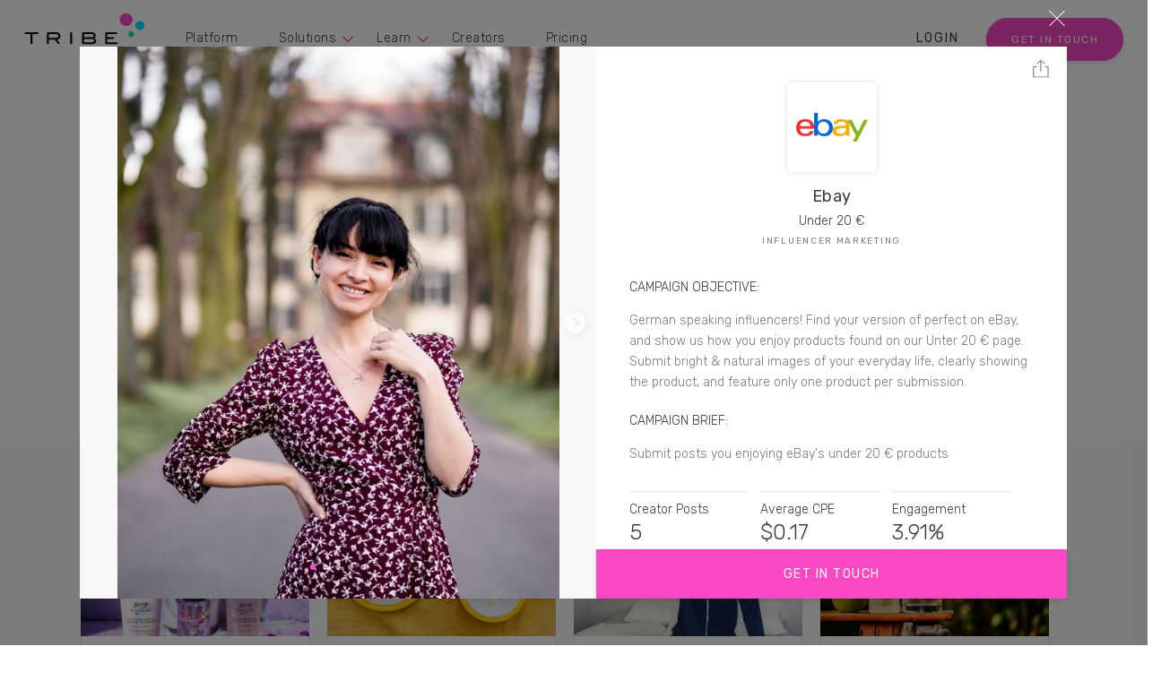

--- FILE ---
content_type: text/html;charset=utf-8
request_url: https://www.tribegroup.co/case-study/ebay-undertwenty
body_size: 16512
content:
<!doctype html><html lang="en"><head>
    <script id="usercentrics-cmp" data-settings-id="j0XNnNSqG" src="https://app.usercentrics.eu/browser-ui/latest/bundle.js" defer></script>
    
    
    
    <meta charset="utf-8">

  <meta name="viewport" content="width=device-width, initial-scale=1, shrink-to-fit=no">
  <meta name="theme-color" content="#f848c4">
  <link rel="SHORTCUT ICON" href="https://www.tribegroup.co/hubfs/TRIBE%20Favicon%2032x32.png" type="image/x-icon">

  
  <title>
    eBay generated 6346 likes for their hidden gems under 20 euros
  </title>

  <link href="https://fonts.googleapis.com/css?family=Rubik:300,400,500" rel="stylesheet">
  <link rel="stylesheet" href="https://www.tribegroup.co/hubfs/hub_generated/template_assets/1/6085878214/1743403653563/template_vendors.min.css">
  <script defer src="https://www.tribegroup.co/hubfs/hub_generated/template_assets/1/6085872100/1743403652550/template_vendors.min.js"></script>

  <script type="application/ld+json">
        {
          "@context": "http://schema.org",
          "@type": "Organization",
          "mainEntityOfPage":{
            "@type":"WebPage",
            "@id": "https://www.tribegroup.co/case-study/ebay-undertwenty"
          },
          "url": "http://www.tribegroup.co",
          "logo": "https://www.tribegroup.co/hubfs/TRIBE-Website-2018-Assets/Global-Assets/TRIBE_D_Header_Logo.svg",
          "image": "https://www.tribegroup.co/hubfs/TRIBE-Website-2018-Assets/Global-Assets/TRIBE_D_Header_Logo.svg",
          "name": "TRIBE",
          "alternateName": "TRIBE Group",
          "description": "TRIBE is an Influencer Marketing Platform, connecting brands and agencies with social media influencers.",
          "address": {
            "@type": "PostalAddress",
            "streetAddress": "Level 4, 180 Albert Road ",
            "addressLocality": "South Melbourne",
            "addressRegion": "Vic",
            "addressCountry": "Australia",
            "postalCode": "3205"
          },
          "areaServed": {
            "@type": "GeoCircle",
            "geoMidpoint": { 
              "@type": "GeoCoordinates",
              "latitude": "-37.8368169",
              "longitude": "144.968227"
            },
            "geoRadius": "150 km"
          },
          "telephone": "+61-03-7002-1400",
          "email": "hello@tribegroup.co",
          "sameAs": [
            "https://www.facebook.com/TRIBEInfluencer",
            "https://twitter.com/tribe",
            "https://www.instagram.com/tribe",
            "https://www.instagram.com/tribe.content",
            "https://www.linkedin.com/company/6589474"
          ]
        }
  </script>


<meta name="viewport" content="width=device-width, initial-scale=1">

    <script src="/hs/hsstatic/jquery-libs/static-1.4/jquery/jquery-1.11.2.js"></script>
<script>hsjQuery = window['jQuery'];</script>
    <meta property="og:description" content="Find out how the TRIBE platform works. Check out our real-world examples of how TRIBE can help you grow through influencer &amp; content marketing campaigns.">
    <meta property="og:title" content="eBay generated 6346 likes for their hidden gems under 20 euros">
    <meta name="twitter:description" content="Find out how the TRIBE platform works. Check out our real-world examples of how TRIBE can help you grow through influencer &amp; content marketing campaigns.">
    <meta name="twitter:title" content="eBay generated 6346 likes for their hidden gems under 20 euros">

    

    
    <style>
a.cta_button{-moz-box-sizing:content-box !important;-webkit-box-sizing:content-box !important;box-sizing:content-box !important;vertical-align:middle}.hs-breadcrumb-menu{list-style-type:none;margin:0px 0px 0px 0px;padding:0px 0px 0px 0px}.hs-breadcrumb-menu-item{float:left;padding:10px 0px 10px 10px}.hs-breadcrumb-menu-divider:before{content:'›';padding-left:10px}.hs-featured-image-link{border:0}.hs-featured-image{float:right;margin:0 0 20px 20px;max-width:50%}@media (max-width: 568px){.hs-featured-image{float:none;margin:0;width:100%;max-width:100%}}.hs-screen-reader-text{clip:rect(1px, 1px, 1px, 1px);height:1px;overflow:hidden;position:absolute !important;width:1px}
</style>

<link rel="stylesheet" href="https://www.tribegroup.co/hubfs/hub_generated/template_assets/1/50387501875/1743403815873/template_bootstrap.min.css">
<link rel="stylesheet" href="https://www.tribegroup.co/hubfs/hub_generated/template_assets/1/6144240011/1743403657970/template_case-study-landing.css">
<link rel="stylesheet" href="https://www.tribegroup.co/hubfs/hub_generated/template_assets/1/46879119893/1743403810649/template_menu-v2.css">
<link rel="stylesheet" href="https://www.tribegroup.co/hubfs/hub_generated/module_assets/1/6054111671/1743567076211/module_social-icons.min.css">
<link rel="stylesheet" href="https://www.tribegroup.co/hubfs/hub_generated/module_assets/1/82411537757/1743567290647/module_footer-subscription-demo.min.css">
    

    
    <link rel="canonical" href="https://www.tribegroup.co/case-study/ebay-undertwenty">

<meta name="google-site-verification" content="DJqKuS4f8dorKNNdmb9yuFaS_R_KVjwR-0VRQyFWQww">

<!-- Segment Tracking Code -->
<script>
  !function(){var analytics=window.analytics=window.analytics||[];if(!analytics.initialize)if(analytics.invoked)window.console&&console.error&&console.error("Segment snippet included twice.");else{analytics.invoked=!0;analytics.methods=["trackSubmit","trackClick","trackLink","trackForm","pageview","identify","reset","group","track","ready","alias","debug","page","once","off","on"];analytics.factory=function(t){return function(){var e=Array.prototype.slice.call(arguments);e.unshift(t);analytics.push(e);return analytics}};for(var t=0;t<analytics.methods.length;t++){var e=analytics.methods[t];analytics[e]=analytics.factory(e)}analytics.load=function(t){var e=document.createElement("script");e.type="text/javascript";e.async=!0;e.src=("https:"===document.location.protocol?"https://":"http://")+"cdn.segment.com/analytics.js/v1/"+t+"/analytics.min.js";var n=document.getElementsByTagName("script")[0];n.parentNode.insertBefore(e,n)};analytics.SNIPPET_VERSION="4.0.0";
  analytics.load("ribBcZ1jiNk1AfFEmhhXcbpiDvhlMeFK");
  analytics.page();
  }}();
</script>
<!-- End Segment Tracking Code -->

<script>
  function getClientId() {
    var trackingId = 'UA-68174509-1';
    try {
      var trackers = ga.getAll();
      for (var i = 0; i < trackers.length; i++) {
        if (trackers[i].get('trackingId') === trackingId)    
          return trackers[i].get('clientId');
      }
    } catch(e) {
      try {
        var cookie = document.cookie.match(new RegExp('(^| )_ga=([^;]+)'))[2].split(".");
        if(cookie[2] && cookie[3])
          return cookie[2] + "." + cookie[3];
        else throw (e);
      }      
      catch (e) {
        return '111111.222222'; // static value if GA is blocked
      }
    }
  };
  function getGclid() {
    var cookieName = '_gac_UA-68174509-1';
    var cookie = document.cookie.match(new RegExp('(^| )' + cookieName + '=([^;]+)'));
    if(cookie)
      return cookie[2].split('.').pop();
  };
  function setFormField(fieldName, id) {
    if(window.jQuery)
      $('input[name="'+fieldName+'"]').val(id).change();
    else (document.querySelector('input[name="'+fieldName+'"]').value = id);
  };
  window.onload = function () {
    setFormField("google_client_id",getClientId());
    setFormField("google_click_id",getGclid());
  };
  window.addEventListener("message", function(event) {
    if(event.data.type === 'hsFormCallback' && (
      event.data.eventName === 'onFormSubmit' ||
      event.data.eventName === 'onFormReady'
    )){
      setFormField("google_client_id",getClientId());
      setFormField("google_click_id",getGclid());
    }
  });
  window.addEventListener("message", function(event) {
    if(event.data.type === 'hsFormCallback' && event.data.eventName === 'onFormSubmitted') {
      // send Hubspot form events to Segment
      analytics.track("FormSubmitted", {
        category: "HubspotForm",
        label: event.data.id
      });
    }
  });
</script>

<!-- Hotjar Tracking Code -->
<script>
  (function(h,o,t,j,a,r){
    h.hj=h.hj||function(){(h.hj.q=h.hj.q||[]).push(arguments)};
    h._hjSettings={hjid:1961535,hjsv:6};
    a=o.getElementsByTagName('head')[0];
    r=o.createElement('script');r.async=1;
    r.src=t+h._hjSettings.hjid+j+h._hjSettings.hjsv;
    a.appendChild(r);
  })(window,document,'https://static.hotjar.com/c/hotjar-','.js?sv=');
</script>
<!-- End Hotjar Tracking Code -->

<!-- Pixel Code Old -->
<!--<script>
  !function (w, d, t) {
    w.TiktokAnalyticsObject=t;var ttq=w[t]=w[t]||[];ttq.methods=["page","track","identify","instances","debug","on","off","once","ready","alias","group","enableCookie","disableCookie"],ttq.setAndDefer=function(t,e){t[e]=function(){t.push([e].concat(Array.prototype.slice.call(arguments,0)))}};for(var i=0;i<ttq.methods.length;i++)ttq.setAndDefer(ttq,ttq.methods[i]);ttq.instance=function(t){for(var e=ttq._i[t]||[],n=0;n<ttq.methods.length;n++
)ttq.setAndDefer(e,ttq.methods[n]);return e},ttq.load=function(e,n){var i="https://analytics.tiktok.com/i18n/pixel/events.js";ttq._i=ttq._i||{},ttq._i[e]=[],ttq._i[e]._u=i,ttq._t=ttq._t||{},ttq._t[e]=+new Date,ttq._o=ttq._o||{},ttq._o[e]=n||{};n=document.createElement("script");n.type="text/javascript",n.async=!0,n.src=i+"?sdkid="+e+"&lib="+t;e=document.getElementsByTagName("script")[0];e.parentNode.insertBefore(n,e)};

    ttq.load('C5FMUNK6J7TSRVQCR480');
    ttq.page();
  }(window, document, 'ttq');
</script> -->

<!-- Pixel Code - Tiktok AU -->

<script>
  !function (w, d, t) {
    w.TiktokAnalyticsObject=t;var ttq=w[t]=w[t]||[];ttq.methods=["page","track","identify","instances","debug","on","off","once","ready","alias","group","enableCookie","disableCookie"],ttq.setAndDefer=function(t,e){t[e]=function(){t.push([e].concat(Array.prototype.slice.call(arguments,0)))}};for(var i=0;i<ttq.methods.length;i++)ttq.setAndDefer(ttq,ttq.methods[i]);ttq.instance=function(t){for(var e=ttq._i[t]||[],n=0;n<ttq.methods.length;n++)ttq.setAndDefer(e,ttq.methods[n]);return e},ttq.load=function(e,n){var i="https://analytics.tiktok.com/i18n/pixel/events.js";ttq._i=ttq._i||{},ttq._i[e]=[],ttq._i[e]._u=i,ttq._t=ttq._t||{},ttq._t[e]=+new Date,ttq._o=ttq._o||{},ttq._o[e]=n||{};var o=document.createElement("script");o.type="text/javascript",o.async=!0,o.src=i+"?sdkid="+e+"&lib="+t;var a=document.getElementsByTagName("script")[0];a.parentNode.insertBefore(o,a)};

    ttq.load('CC62N9BC77UFTO4NN5OG');
    ttq.page();
  }(window, document, 'ttq');
</script>
	
<meta property="og:image" content="https://www.tribegroup.co/hubfs/TRIBE-Website-2018-Assets/Global-Assets/TRIBE_Footer_Symbol-Logo.svg">
<meta property="og:image:width" content="78">
<meta property="og:image:height" content="60">

<meta name="twitter:image" content="https://www.tribegroup.co/hubfs/TRIBE-Website-2018-Assets/Global-Assets/TRIBE_Footer_Symbol-Logo.svg">


<meta property="og:url" content="https://www.tribegroup.co/case-study/ebay-undertwenty">
<meta name="twitter:card" content="summary">
<meta http-equiv="content-language" content="en">








  <!-- override metatags for og and twitter -->
  <meta name="description" content="See how Ebay used the TRIBE Influencer Marketing Platform to inspire personalised lifestyle content tailored to their brand.">
  <meta property="og:title" content="eBay generated 6346 likes for their hidden gems under 20 euros">
  <meta property="og:description" content="See how Ebay used the TRIBE Influencer Marketing Platform to inspire personalised lifestyle content tailored to their brand.">
  <meta name="twitter:card" content="summary_large_image">
  <meta name="twitter:descbook-dription" content="See how Ebay used the TRIBE Influencer Marketing Platform to inspire personalised lifestyle content tailored to their brand.">
  <meta name="twitter:title" content="eBay generated 6346 likes for their hidden gems under 20 euros">
  <meta name="twitter:image" content="https://www.tribegroup.co/hubfs/TRIBE-Website-2018-Assets/case-studies/ebay-8149/ebay-8149-garima_kaul.jpg">


<!-- Clearbit Reveal Snippet -->
<script>
setTimeout(function(){
  ga_trackers=[];
  
  ga.getAll().forEach(function(x,i){
    ga_trackers.push(x.get('name'))
  });

  ga_trackers.forEach(
    function(gaName){
      ga(gaName + '.require', 'Clearbit', {
        "mapping":{
          "companyCity":"dimension2",
          "companyName":"dimension3",
          "companyCountry":"dimension4",
          "companyDomain":"dimension5",
          "companyEmployeesRange":"dimension6",
          "companyEstimatedAnnualRevenue":"dimension7",
          "companyIndustry":"dimension8",
          "companyIndustryGroup":"dimension9",
          "companySicCode":"dimension10",
          "companyState":"dimension11",
          "companySubIndustry":"dimension12",
          "type":"dimension13"
        }
    });
  });
}, 3000);
</script>
<script async src="https://ga.clearbit.com/v1/ga.js?authorization=pk_82f8190fdc719ddb51a8a33aae20d324"></script>
<!-- End Clearbit Reveal Snippet -->

<!-- Lead Feeder Snippet -->
<script> (function(){ window.ldfdr = window.ldfdr || {}; (function(d, s, ss, fs){ fs = d.getElementsByTagName(s)[0]; function ce(src){ var cs = d.createElement(s); cs.src = src; setTimeout(function(){fs.parentNode.insertBefore(cs,fs)}, 1); } ce(ss); })(document, 'script', 'https://sc.lfeeder.com/lftracker_v1_lAxoEaKKwndaOYGd.js'); })(); </script>
<!-- End Lead Feeder Snippet -->

<!-- Hotjar Heatmap Tracker -->

<!-- End Hotjar Heatmap Tracker -->

<!-- Usercentrics -->
<script id="usercentrics-cmp" data-settings-id="j0XNnNSqG" src="https://app.usercentrics.eu/browser-ui/latest/bundle.js" async></script> 

<!-- Zoom Info -->
<script>
  (function () {
    var zi = document.createElement('script');
    zi.type = 'text/javascript';
    zi.async = true;
    zi.referrerPolicy = 'unsafe-url';
    zi.src = 'https://ws.zoominfo.com/pixel/fCkIaBtbZi8yI3wrAaKo';
    var s = document.getElementsByTagName('script')[0];
    s.parentNode.insertBefore(zi, s);
  })();
</script>
    
    
    
    
    
    
  <meta name="generator" content="HubSpot"></head>
  <body class="case-study-landing">
    
    <header class="main-header capped-width" role="none">
  <section class="navigation" role="navigation">
    <span id="hs_cos_wrapper_Tribe_Logo_-_Home" class="hs_cos_wrapper hs_cos_wrapper_widget hs_cos_wrapper_type_linked_image" style="" data-hs-cos-general-type="widget" data-hs-cos-type="linked_image"><a href="/" id="hs-link-Tribe_Logo_-_Home" style="border-width:0px;border:0px;"><img src="https://www.tribegroup.co/hubfs/TRIBE-Website-2018-Assets/Global-Assets/TRIBE_D_Header_Logo.svg" class="hs-image-widget " style="width:135px;border-width:0px;border:0px;" width="135" alt="Tribe Logo" title="Tribe Logo"></a></span>
    <div id="hs_cos_wrapper_module_16206887782097" class="hs_cos_wrapper hs_cos_wrapper_widget hs_cos_wrapper_type_module" style="" data-hs-cos-general-type="widget" data-hs-cos-type="module"><nav class="header-menu">
  <div id="hs_menu_wrapper_module_16206887782097_" class="hs-menu-wrapper active-branch flyouts hs-menu-flow-horizontal" role="navigation" data-sitemap-name="default" data-menu-id="50228534189" aria-label="Navigation Menu">
 <ul role="menu" class="active-branch">
  <li class="hs-menu-item hs-menu-depth-1" role="none"><a href="https://www.tribegroup.co/brands" role="menuitem">Platform</a></li>
  <li class="hs-menu-item hs-menu-depth-1 hs-item-has-children" role="none"><a href="javascript:;" aria-haspopup="true" aria-expanded="false" role="menuitem">Solutions</a>
   <ul role="menu" class="hs-menu-children-wrapper">
    <li class="hs-menu-item hs-menu-depth-2" role="none"><a href="https://www.tribegroup.co/tribe-plus" role="menuitem">Managed Services</a></li>
    <li class="hs-menu-item hs-menu-depth-2" role="none"><a href="https://www.tribegroup.co/tribe-unlocked" role="menuitem">Employee-Generated Content</a></li>
    <li class="hs-menu-item hs-menu-depth-2" role="none"><a href="https://www.tribegroup.co/tribe-media" role="menuitem">Media Buying</a></li>
   </ul></li>
  <li class="hs-menu-item hs-menu-depth-1 hs-item-has-children active-branch" role="none"><a href="javascript:;" aria-haspopup="true" aria-expanded="false" role="menuitem">Learn</a>
   <ul role="menu" class="hs-menu-children-wrapper active-branch">
    <li class="hs-menu-item hs-menu-depth-2" role="none"><a href="https://www.tribegroup.co/blog" role="menuitem">Blog</a></li>
    <li class="hs-menu-item hs-menu-depth-2" role="none"><a href="https://www.tribegroup.co/blog/topic/tiktok-case-studies?" role="menuitem">TikTok Case Studies</a></li>
    <li class="hs-menu-item hs-menu-depth-2" role="none"><a href="https://www.tribegroup.co/guides" role="menuitem">Guides &amp; Books</a></li>
    <li class="hs-menu-item hs-menu-depth-2" role="none"><a href="https://www.tribegroup.co/stories" role="menuitem">Success Stories</a></li>
    <li class="hs-menu-item hs-menu-depth-2 active active-branch" role="none"><a href="https://www.tribegroup.co/case-study" role="menuitem">Campaign Highlights</a></li>
    <li class="hs-menu-item hs-menu-depth-2" role="none"><a href="javascript:;" role="menuitem">Creator Academy <span class="cs-soon">COMING SOON</span></a></li>
   </ul></li>
  <li class="hs-menu-item hs-menu-depth-1" role="none"><a href="https://www.tribegroup.co/influencers" role="menuitem">Creators</a></li>
  <li class="hs-menu-item hs-menu-depth-1" role="none"><a href="https://www.tribegroup.co/pricing" role="menuitem">Pricing</a></li>
 </ul>
</div>
</nav></div>
  </section>
  <section class="login_calltoaction" role="navigation">
    <a href="https://brand.tribegroup.co/signIn" target="_blank"><span id="hs_cos_wrapper_login-text" class="hs_cos_wrapper hs_cos_wrapper_widget hs_cos_wrapper_type_text" style="" data-hs-cos-general-type="widget" data-hs-cos-type="text">Login</span></a>
    <span id="hs_cos_wrapper_header-get-started-cta" class="hs_cos_wrapper hs_cos_wrapper_widget hs_cos_wrapper_type_cta" style="" data-hs-cos-general-type="widget" data-hs-cos-type="cta"><!--HubSpot Call-to-Action Code --><span class="hs-cta-wrapper" id="hs-cta-wrapper-ecfdd1af-2e49-47d5-b312-170e301d305d"><span class="hs-cta-node hs-cta-ecfdd1af-2e49-47d5-b312-170e301d305d" id="hs-cta-ecfdd1af-2e49-47d5-b312-170e301d305d"><!--[if lte IE 8]><div id="hs-cta-ie-element"></div><![endif]--><a href="https://cta-redirect.hubspot.com/cta/redirect/1609563/ecfdd1af-2e49-47d5-b312-170e301d305d"><img class="hs-cta-img" id="hs-cta-img-ecfdd1af-2e49-47d5-b312-170e301d305d" style="border-width:0px;" src="https://no-cache.hubspot.com/cta/default/1609563/ecfdd1af-2e49-47d5-b312-170e301d305d.png" alt="GET IN TOUCH"></a></span><script charset="utf-8" src="/hs/cta/cta/current.js"></script><script type="text/javascript"> hbspt.cta._relativeUrls=true;hbspt.cta.load(1609563, 'ecfdd1af-2e49-47d5-b312-170e301d305d', {"useNewLoader":"true","region":"na1"}); </script></span><!-- end HubSpot Call-to-Action Code --></span>
  </section>
</header>

<header class="mobile-header " role="none">
  <div class="icon-wrapper" role="navigation">
    <span id="hs_cos_wrapper_Mobile_Logo_-_Home" class="hs_cos_wrapper hs_cos_wrapper_widget hs_cos_wrapper_type_linked_image" style="" data-hs-cos-general-type="widget" data-hs-cos-type="linked_image"><a href="/" id="hs-link-Mobile_Logo_-_Home" style="border-width:0px;border:0px;"><img src="https://www.tribegroup.co/hubfs/TRIBE-Website-2018-Assets/Global-Assets/TRIBE_Footer_Symbol-Logo.svg" class="hs-image-widget " style="width:50px;border-width:0px;border:0px;" width="50" alt="Tribe Logo" title="Tribe Logo"></a></span>
  </div>
</header>
<aside class="mobile-menu">
  

  
    <div id="hs_cos_wrapper_module_16206887782097" class="hs_cos_wrapper hs_cos_wrapper_widget hs_cos_wrapper_type_module" style="" data-hs-cos-general-type="widget" data-hs-cos-type="module"><nav class="header-menu">
  <div id="hs_menu_wrapper_module_16206887782097_" class="hs-menu-wrapper active-branch flyouts hs-menu-flow-horizontal" role="navigation" data-sitemap-name="default" data-menu-id="50296821097" aria-label="Navigation Menu">
 <ul role="menu" class="active-branch">
  <li class="hs-menu-item hs-menu-depth-1" role="none"><a href="https://www.tribegroup.co/brands" role="menuitem">Platform</a></li>
  <li class="hs-menu-item hs-menu-depth-1 hs-item-has-children" role="none"><a href="javascript:;" aria-haspopup="true" aria-expanded="false" role="menuitem">Solutions</a>
   <ul role="menu" class="hs-menu-children-wrapper">
    <li class="hs-menu-item hs-menu-depth-2" role="none"><a href="https://www.tribegroup.co/tribe-plus" role="menuitem">TRIBE Plus</a></li>
    <li class="hs-menu-item hs-menu-depth-2" role="none"><a href="https://www.tribegroup.co/tribe-unlocked" role="menuitem">TRIBE Unlocked</a></li>
    <li class="hs-menu-item hs-menu-depth-2" role="none"><a href="https://www.tribegroup.co/tribe-media" role="menuitem">TRIBE Media</a></li>
   </ul></li>
  <li class="hs-menu-item hs-menu-depth-1 hs-item-has-children active-branch" role="none"><a href="javascript:;" aria-haspopup="true" aria-expanded="false" role="menuitem">Learn</a>
   <ul role="menu" class="hs-menu-children-wrapper active-branch">
    <li class="hs-menu-item hs-menu-depth-2" role="none"><a href="https://www.tribegroup.co/blog" role="menuitem">Blog</a></li>
    <li class="hs-menu-item hs-menu-depth-2" role="none"><a href="https://www.tribegroup.co/blog/topic/tiktok-case-studies?" role="menuitem">TikTok Case Studies</a></li>
    <li class="hs-menu-item hs-menu-depth-2" role="none"><a href="https://www.tribegroup.co/guides" role="menuitem">Guides &amp; Books</a></li>
    <li class="hs-menu-item hs-menu-depth-2" role="none"><a href="https://www.tribegroup.co/stories" role="menuitem">Success Stories</a></li>
    <li class="hs-menu-item hs-menu-depth-2 active active-branch" role="none"><a href="https://www.tribegroup.co/case-study" role="menuitem">Campaign Highlights</a></li>
    <li class="hs-menu-item hs-menu-depth-2" role="none"><a href="https://www.tribegroup.co/marketers-in-pyjamas" role="menuitem">Marketers in Pyjamas</a></li>
    <li class="hs-menu-item hs-menu-depth-2" role="none"><a href="javascript:;" role="menuitem">Creator Academy <span class="cs-soon">COMING SOON</span></a></li>
   </ul></li>
  <li class="hs-menu-item hs-menu-depth-1" role="none"><a href="https://www.tribegroup.co/influencers" role="menuitem">Creators</a></li>
  <li class="hs-menu-item hs-menu-depth-1" role="none"><a href="https://www.tribegroup.co/pricing" role="menuitem">Pricing</a></li>
 </ul>
</div>
</nav></div>
  

 
  <div id="hs_cos_wrapper_footer_menu" class="hs_cos_wrapper hs_cos_wrapper_widget hs_cos_wrapper_type_module" style="" data-hs-cos-general-type="widget" data-hs-cos-type="module"><nav class="footer-menu">
  <div id="hs_menu_wrapper_footer_menu_" class="hs-menu-wrapper active-branch flyouts hs-menu-flow-horizontal" role="navigation" data-sitemap-name="default" data-menu-id="50307914360" aria-label="Navigation Menu">
 <ul role="menu">
  <li class="hs-menu-item hs-menu-depth-1" role="none"><a href="https://www.tribegroup.co/about-us" role="menuitem">About Us</a></li>
  <li class="hs-menu-item hs-menu-depth-1" role="none"><a href="https://www.tribegroup.co/contact-us" role="menuitem">Contact Us</a></li>
  <li class="hs-menu-item hs-menu-depth-1" role="none"><a href="https://help.tribegroup.co/en/" role="menuitem" target="_blank" rel="noopener">Help Center</a></li>
 </ul>
</div>
</nav></div>
  
  <div id="hs_cos_wrapper_module_153904484374295" class="hs_cos_wrapper hs_cos_wrapper_widget hs_cos_wrapper_type_module" style="" data-hs-cos-general-type="widget" data-hs-cos-type="module"><div class="social-icons">
  
  
  <a href="https://www.instagram.com/tribe/" title="instagram" target="_blank">
    <svg version="1.0" xmlns="http://www.w3.org/2000/svg" viewbox="0 0 448 512" aria-hidden="true"><g id="instagram1_layer"><path d="M224.1 141c-63.6 0-114.9 51.3-114.9 114.9s51.3 114.9 114.9 114.9S339 319.5 339 255.9 287.7 141 224.1 141zm0 189.6c-41.1 0-74.7-33.5-74.7-74.7s33.5-74.7 74.7-74.7 74.7 33.5 74.7 74.7-33.6 74.7-74.7 74.7zm146.4-194.3c0 14.9-12 26.8-26.8 26.8-14.9 0-26.8-12-26.8-26.8s12-26.8 26.8-26.8 26.8 12 26.8 26.8zm76.1 27.2c-1.7-35.9-9.9-67.7-36.2-93.9-26.2-26.2-58-34.4-93.9-36.2-37-2.1-147.9-2.1-184.9 0-35.8 1.7-67.6 9.9-93.9 36.1s-34.4 58-36.2 93.9c-2.1 37-2.1 147.9 0 184.9 1.7 35.9 9.9 67.7 36.2 93.9s58 34.4 93.9 36.2c37 2.1 147.9 2.1 184.9 0 35.9-1.7 67.7-9.9 93.9-36.2 26.2-26.2 34.4-58 36.2-93.9 2.1-37 2.1-147.8 0-184.8zM398.8 388c-7.8 19.6-22.9 34.7-42.6 42.6-29.5 11.7-99.5 9-132.1 9s-102.7 2.6-132.1-9c-19.6-7.8-34.7-22.9-42.6-42.6-11.7-29.5-9-99.5-9-132.1s-2.6-102.7 9-132.1c7.8-19.6 22.9-34.7 42.6-42.6 29.5-11.7 99.5-9 132.1-9s102.7-2.6 132.1 9c19.6 7.8 34.7 22.9 42.6 42.6 11.7 29.5 9 99.5 9 132.1s2.7 102.7-9 132.1z" /></g></svg>
  </a>
  
  
  <a href="https://twitter.com/tribe" title="twitter" target="_blank">
    <svg version="1.0" xmlns="http://www.w3.org/2000/svg" viewbox="0 0 512 512" aria-hidden="true"><g id="twitter2_layer"><path d="M459.37 151.716c.325 4.548.325 9.097.325 13.645 0 138.72-105.583 298.558-298.558 298.558-59.452 0-114.68-17.219-161.137-47.106 8.447.974 16.568 1.299 25.34 1.299 49.055 0 94.213-16.568 130.274-44.832-46.132-.975-84.792-31.188-98.112-72.772 6.498.974 12.995 1.624 19.818 1.624 9.421 0 18.843-1.3 27.614-3.573-48.081-9.747-84.143-51.98-84.143-102.985v-1.299c13.969 7.797 30.214 12.67 47.431 13.319-28.264-18.843-46.781-51.005-46.781-87.391 0-19.492 5.197-37.36 14.294-52.954 51.655 63.675 129.3 105.258 216.365 109.807-1.624-7.797-2.599-15.918-2.599-24.04 0-57.828 46.782-104.934 104.934-104.934 30.213 0 57.502 12.67 76.67 33.137 23.715-4.548 46.456-13.32 66.599-25.34-7.798 24.366-24.366 44.833-46.132 57.827 21.117-2.273 41.584-8.122 60.426-16.243-14.292 20.791-32.161 39.308-52.628 54.253z" /></g></svg>
  </a>
  
  
  <a href="https://www.linkedin.com/company/tribe/" title="linkedin-in" target="_blank">
    <svg version="1.0" xmlns="http://www.w3.org/2000/svg" viewbox="0 0 448 512" aria-hidden="true"><g id="linkedin-in3_layer"><path d="M100.3 480H7.4V180.9h92.9V480zM53.8 140.1C24.1 140.1 0 115.5 0 85.8 0 56.1 24.1 32 53.8 32c29.7 0 53.8 24.1 53.8 53.8 0 29.7-24.1 54.3-53.8 54.3zM448 480h-92.7V334.4c0-34.7-.7-79.2-48.3-79.2-48.3 0-55.7 37.7-55.7 76.7V480h-92.8V180.9h89.1v40.8h1.3c12.4-23.5 42.7-48.3 87.9-48.3 94 0 111.3 61.9 111.3 142.3V480z" /></g></svg>
  </a>
  
  
  <a href="https://www.facebook.com/TRIBEInfluencer/" title="facebook-f" target="_blank">
    <svg version="1.0" xmlns="http://www.w3.org/2000/svg" viewbox="0 0 264 512" aria-hidden="true"><g id="facebook-f4_layer"><path d="M76.7 512V283H0v-91h76.7v-71.7C76.7 42.4 124.3 0 193.8 0c33.3 0 61.9 2.5 70.2 3.6V85h-48.2c-37.8 0-45.1 18-45.1 44.3V192H256l-11.7 91h-73.6v229" /></g></svg>
  </a>
  
</div></div>
</aside>
<div class="mobile-menu flexible-cta" role="navigation" aria-label="Get Started for Free">
  <span id="hs_cos_wrapper_header-get-started-cta-mobile" class="hs_cos_wrapper hs_cos_wrapper_widget hs_cos_wrapper_type_cta" style="" data-hs-cos-general-type="widget" data-hs-cos-type="cta"><!--HubSpot Call-to-Action Code --><span class="hs-cta-wrapper" id="hs-cta-wrapper-ecfdd1af-2e49-47d5-b312-170e301d305d"><span class="hs-cta-node hs-cta-ecfdd1af-2e49-47d5-b312-170e301d305d" id="hs-cta-ecfdd1af-2e49-47d5-b312-170e301d305d"><!--[if lte IE 8]><div id="hs-cta-ie-element"></div><![endif]--><a href="https://cta-redirect.hubspot.com/cta/redirect/1609563/ecfdd1af-2e49-47d5-b312-170e301d305d"><img class="hs-cta-img" id="hs-cta-img-ecfdd1af-2e49-47d5-b312-170e301d305d" style="border-width:0px;" src="https://no-cache.hubspot.com/cta/default/1609563/ecfdd1af-2e49-47d5-b312-170e301d305d.png" alt="GET IN TOUCH"></a></span><script charset="utf-8" src="/hs/cta/cta/current.js"></script><script type="text/javascript"> hbspt.cta._relativeUrls=true;hbspt.cta.load(1609563, 'ecfdd1af-2e49-47d5-b312-170e301d305d', {"useNewLoader":"true","region":"na1"}); </script></span><!-- end HubSpot Call-to-Action Code --></span>
  <section class="login_calltoaction" role="navigation">
    <a href="https://brand.tribegroup.co/signIn" target="_blank"><span id="hs_cos_wrapper_login-text" class="hs_cos_wrapper hs_cos_wrapper_widget hs_cos_wrapper_type_text" style="" data-hs-cos-general-type="widget" data-hs-cos-type="text">Login</span></a>
  </section>
</div>
<div class="hamburger-menu">
  <div class="hamburger">
    <span class="line"></span>
    <span class="line"></span>
    <span class="line"></span>
  </div>
</div>

    <main id="main-content" class="main-content">
      





<script>
  var resources = {
    metrics_api: "https://irds4igad6.execute-api.ap-southeast-2.amazonaws.com/v1/website_metrics",
    
	    origin: window.location.href.split("/ebay-undertwenty")[0],
    
    country: // create json of current country from smart content
    { 
    code: "US", 
    currency_code: "USD", 
    currency_symbol:"$", 
    region: 3
},
			categories: ["Alcohol", "Animals", "Automotive", "Beauty & Personal Care", "Big Ticket Items", "Business, Finance & Insurance", "Children & Family", "Drink", "Education & Books", "Entertainment & Events", "Fashion", "Fashion - Female", "Fashion - Male", "CPG / FMCG", "Food", "Health, Fitness & Sport", "Home & Garden", "Photography, Art & Design", "Product Free", "Restaurants, Bars & Hotels", "Social Enterprise & Not-for-profit", "Social Media, Web & Tech", "TRIBE Picks", "Travel & Destinations" ],
      countries: ["Afghanistan","Albania","Algeria","Andorra","Angola","Anguilla","Antigua & Barbuda","Argentina","Armenia","Aruba","Australia","Austria","Azerbaijan","Bahamas","Bahrain","Bangladesh","Barbados","Belarus","Belgium","Belize","Benin","Bermuda","Bhutan","Bolivia","Bosnia & Herzegovina","Botswana","Brazil","British Virgin Islands","Brunei","Bulgaria","Burkina Faso","Burundi","Cambodia","Cameroon","Cape Verde","Cayman Islands","Chad","Chile","China","Colombia","Congo","Cook Islands","Costa Rica","Cote D Ivoire","Croatia","Cruise Ship","Cuba","Cyprus","Czech Republic","Denmark","Djibouti","Dominica","Dominican Republic","Ecuador","Egypt","El Salvador","Equatorial Guinea","Estonia","Ethiopia","Falkland Islands","Faroe Islands","Fiji","Finland","France","French Polynesia","French West Indies","Gabon","Gambia","Georgia","Germany","Ghana","Gibraltar","Greece","Greenland","Grenada","Guam","Guatemala","Guernsey","Guinea","Guinea Bissau","Guyana","Haiti","Honduras","Hong Kong","Hungary","Iceland","India","Indonesia","Iran","Iraq","Ireland","Isle of Man","Israel","Italy","Jamaica","Japan","Jersey","Jordan","Kazakhstan","Kenya","Kuwait","Kyrgyz Republic","Laos","Latvia","Lebanon","Lesotho","Liberia","Libya","Liechtenstein","Lithuania","Luxembourg","Macau","Macedonia","Madagascar","Malawi","Malaysia","Maldives","Mali","Malta","Mauritania","Mauritius","Mexico","Moldova","Monaco","Mongolia","Montenegro","Montserrat","Morocco","Mozambique","Namibia","Nepal","Netherlands","Netherlands Antilles","New Caledonia","New Zealand","Nicaragua","Niger","Nigeria","Norway","Oman","Pakistan","Palestine","Panama","Papua New Guinea","Paraguay","Peru","Philippines","Poland","Portugal","Puerto Rico","Qatar","Reunion","Romania","Russia","Rwanda","Saint Pierre & Miquelon","Samoa","San Marino","Satellite","Saudi Arabia","Senegal","Serbia","Seychelles","Sierra Leone","Singapore","Slovakia","Slovenia","South Africa","South Korea","Spain","Sri Lanka","St Kitts & Nevis","St Lucia","St Vincent","St. Lucia","Sudan","Suriname","Swaziland","Sweden","Switzerland","Syria","Taiwan","Tajikistan","Tanzania","Thailand","Timor L'Este","Togo","Tonga","Trinidad & Tobago","Tunisia","Turkey","Turkmenistan","Turks & Caicos","Uganda","Ukraine","United Arab Emirates","United Kingdom","United States", "Uruguay","Uzbekistan","Venezuela","Vietnam","Virgin Islands (US)","Yemen","Zambia","Zimbabwe"],
  	q: "",
    hs: "",
 	}
                                         
  var livecampaigns = {
      briefs_api: "https://irds4igad6.execute-api.ap-southeast-2.amazonaws.com/v1/new_user_briefs"
  }
</script>

<article id="popup-modal-container" class="popup-modal-container">
  
    
  
    <script>
      var isCaseDetails = true;
    </script>
    
<div class="inner-width-mobile case-study-main-container" data-details-case-id="6221225005">
  <a href="#" class="prev-case">            
    <img src="https://www.tribegroup.co/hubfs/TRIBE-Website-2018-Assets/Global-Assets/Right-1.svg" width="30" alt="previous case">
  </a>
  <a href="#" class="next-case">
    <img src="https://www.tribegroup.co/hubfs/TRIBE-Website-2018-Assets/Global-Assets/Right-1.svg" width="30" alt="next case">
  </a>
  <div id="hs_cos_wrapper_module_15375075520182536" class="hs_cos_wrapper hs_cos_wrapper_widget hs_cos_wrapper_type_module" style="" data-hs-cos-general-type="widget" data-hs-cos-type="module">






<div class="case-study-social-sharing-wrapper">
  <a class="social-sharing-icon" href="#" alt="share">
    <img src="https://www.tribegroup.co/hubfs/TRIBE-Website-2018-Assets/Global-Assets/Share_Icon_Dark.svg" alt="Share_Icon_Dark" width="22" height="25">
  </a>
  <div class="case-study-social-sharing" data-hs-cos-general-type="widget" data-hs-cos-type="social_sharing">
    








<a href="http://www.facebook.com/share.php?u=https://www.tribegroup.co/case-study/ebay-undertwenty&amp;utm_medium=social&amp;utm_source=facebook" target="_blank" style="width:24px;border-width:0px;border:0px;text-decoration:none;" title="facebook-f">
  <svg version="1.0" xmlns="http://www.w3.org/2000/svg" viewbox="0 0 264 512" aria-hidden="true"><g id="facebook-f5_layer"><path d="M76.7 512V283H0v-91h76.7v-71.7C76.7 42.4 124.3 0 193.8 0c33.3 0 61.9 2.5 70.2 3.6V85h-48.2c-37.8 0-45.1 18-45.1 44.3V192H256l-11.7 91h-73.6v229" /></g></svg>
</a>


    








<a href="http://www.linkedin.com/shareArticle?mini=true&amp;url=https://www.tribegroup.co/case-study/ebay-undertwenty&amp;utm_medium=social&amp;utm_source=linkedin" target="_blank" style="width:24px;border-width:0px;border:0px;text-decoration:none;" title="linkedin-in">
  <svg version="1.0" xmlns="http://www.w3.org/2000/svg" viewbox="0 0 448 512" aria-hidden="true"><g id="linkedin-in6_layer"><path d="M100.3 480H7.4V180.9h92.9V480zM53.8 140.1C24.1 140.1 0 115.5 0 85.8 0 56.1 24.1 32 53.8 32c29.7 0 53.8 24.1 53.8 53.8 0 29.7-24.1 54.3-53.8 54.3zM448 480h-92.7V334.4c0-34.7-.7-79.2-48.3-79.2-48.3 0-55.7 37.7-55.7 76.7V480h-92.8V180.9h89.1v40.8h1.3c12.4-23.5 42.7-48.3 87.9-48.3 94 0 111.3 61.9 111.3 142.3V480z" /></g></svg>
</a>


    








<a href="https://twitter.com/intent/tweet?original_referer=https://www.tribegroup.co/case-study/ebay-undertwenty&amp;utm_medium=social&amp;utm_source=twitter&amp;url=https://www.tribegroup.co/case-study/ebay-undertwenty&amp;utm_medium=social&amp;utm_source=twitter&amp;source=tweetbutton&amp;text=" target="_blank" style="width:24px;border-width:0px;border:0px;text-decoration:none;" title="twitter">
  <svg version="1.0" xmlns="http://www.w3.org/2000/svg" viewbox="0 0 512 512" aria-hidden="true"><g id="twitter7_layer"><path d="M459.37 151.716c.325 4.548.325 9.097.325 13.645 0 138.72-105.583 298.558-298.558 298.558-59.452 0-114.68-17.219-161.137-47.106 8.447.974 16.568 1.299 25.34 1.299 49.055 0 94.213-16.568 130.274-44.832-46.132-.975-84.792-31.188-98.112-72.772 6.498.974 12.995 1.624 19.818 1.624 9.421 0 18.843-1.3 27.614-3.573-48.081-9.747-84.143-51.98-84.143-102.985v-1.299c13.969 7.797 30.214 12.67 47.431 13.319-28.264-18.843-46.781-51.005-46.781-87.391 0-19.492 5.197-37.36 14.294-52.954 51.655 63.675 129.3 105.258 216.365 109.807-1.624-7.797-2.599-15.918-2.599-24.04 0-57.828 46.782-104.934 104.934-104.934 30.213 0 57.502 12.67 76.67 33.137 23.715-4.548 46.456-13.32 66.599-25.34-7.798 24.366-24.366 44.833-46.132 57.827 21.117-2.273 41.584-8.122 60.426-16.243-14.292 20.791-32.161 39.308-52.628 54.253z" /></g></svg>
</a>


    








<a href="https://plus.google.com/share?url=https://www.tribegroup.co/case-study/ebay-undertwenty&amp;utm_medium=social&amp;utm_source=google_plus" target="_blank" style="width:24px;border-width:0px;border:0px;text-decoration:none;" title="google-plus-g">
  <svg version="1.0" xmlns="http://www.w3.org/2000/svg" viewbox="0 0 640 512" aria-hidden="true"><g id="google-plus-g8_layer"><path d="M386.061 228.496c1.834 9.692 3.143 19.384 3.143 31.956C389.204 370.205 315.599 448 204.8 448c-106.084 0-192-85.915-192-192s85.916-192 192-192c51.864 0 95.083 18.859 128.611 50.292l-52.126 50.03c-14.145-13.621-39.028-29.599-76.485-29.599-65.484 0-118.92 54.221-118.92 121.277 0 67.056 53.436 121.277 118.92 121.277 75.961 0 104.513-54.745 108.965-82.773H204.8v-66.009h181.261zm185.406 6.437V179.2h-56.001v55.733h-55.733v56.001h55.733v55.733h56.001v-55.733H627.2v-56.001h-55.733z" /></g></svg>
</a>


    



    








<a href="mailto:?subject=TRIBE%20Case%20Study%20|%20Ebay's%20Influencer%20Marketing%20Campaign&amp;body=See%20how%20Ebay%20used%20the%20TRIBE%20Influencer%20Marketing%20Platform%20to%20inspire%20personalised%20lifestyle%20content%20tailored%20to%20their%20brand.%0D%0Ahttps://www.tribegroup.co/case-study/ebay-undertwenty&amp;utm_medium=social&amp;utm_source=email" target="_blank" style="width:24px;border-width:0px;border:0px;text-decoration:none;" title="envelope">
  <svg version="1.0" xmlns="http://www.w3.org/2000/svg" viewbox="0 0 512 512" aria-hidden="true"><g id="envelope9_layer"><path d="M464 64H48C21.49 64 0 85.49 0 112v288c0 26.51 21.49 48 48 48h416c26.51 0 48-21.49 48-48V112c0-26.51-21.49-48-48-48zm0 48v40.805c-22.422 18.259-58.168 46.651-134.587 106.49-16.841 13.247-50.201 45.072-73.413 44.701-23.208.375-56.579-31.459-73.413-44.701C106.18 199.465 70.425 171.067 48 152.805V112h416zM48 400V214.398c22.914 18.251 55.409 43.862 104.938 82.646 21.857 17.205 60.134 55.186 103.062 54.955 42.717.231 80.509-37.199 103.053-54.947 49.528-38.783 82.032-64.401 104.947-82.653V400H48z" /></g></svg>
</a>


  </div>
</div></div>
  <aside class="image-gallery-spacer"></aside>
  <section class="case-study-details-section">
    <div class="relative-container">
      <div class="mobile-cover-photo">
        <img src="https://www.tribegroup.co/hs-fs/hubfs/TRIBE-Website-2018-Assets/case-studies/ebay-8149/ebay-8149-garima_kaul.jpg?width=900&amp;name=ebay-8149-garima_kaul.jpg" width="900" alt="Ebay" srcset="https://www.tribegroup.co/hs-fs/hubfs/TRIBE-Website-2018-Assets/case-studies/ebay-8149/ebay-8149-garima_kaul.jpg?width=450&amp;name=ebay-8149-garima_kaul.jpg 450w, https://www.tribegroup.co/hs-fs/hubfs/TRIBE-Website-2018-Assets/case-studies/ebay-8149/ebay-8149-garima_kaul.jpg?width=900&amp;name=ebay-8149-garima_kaul.jpg 900w, https://www.tribegroup.co/hs-fs/hubfs/TRIBE-Website-2018-Assets/case-studies/ebay-8149/ebay-8149-garima_kaul.jpg?width=1350&amp;name=ebay-8149-garima_kaul.jpg 1350w, https://www.tribegroup.co/hs-fs/hubfs/TRIBE-Website-2018-Assets/case-studies/ebay-8149/ebay-8149-garima_kaul.jpg?width=1800&amp;name=ebay-8149-garima_kaul.jpg 1800w, https://www.tribegroup.co/hs-fs/hubfs/TRIBE-Website-2018-Assets/case-studies/ebay-8149/ebay-8149-garima_kaul.jpg?width=2250&amp;name=ebay-8149-garima_kaul.jpg 2250w, https://www.tribegroup.co/hs-fs/hubfs/TRIBE-Website-2018-Assets/case-studies/ebay-8149/ebay-8149-garima_kaul.jpg?width=2700&amp;name=ebay-8149-garima_kaul.jpg 2700w" sizes="(max-width: 900px) 100vw, 900px">
      </div>
      <div class="display-photo">
        <img src="https://www.tribegroup.co/hs-fs/hubfs/TRIBE-Website-2018-Assets/case-studies/00-Logos/ebay.png?width=200&amp;name=ebay.png" width="200" alt="Ebay" srcset="https://www.tribegroup.co/hs-fs/hubfs/TRIBE-Website-2018-Assets/case-studies/00-Logos/ebay.png?width=100&amp;name=ebay.png 100w, https://www.tribegroup.co/hs-fs/hubfs/TRIBE-Website-2018-Assets/case-studies/00-Logos/ebay.png?width=200&amp;name=ebay.png 200w, https://www.tribegroup.co/hs-fs/hubfs/TRIBE-Website-2018-Assets/case-studies/00-Logos/ebay.png?width=300&amp;name=ebay.png 300w, https://www.tribegroup.co/hs-fs/hubfs/TRIBE-Website-2018-Assets/case-studies/00-Logos/ebay.png?width=400&amp;name=ebay.png 400w, https://www.tribegroup.co/hs-fs/hubfs/TRIBE-Website-2018-Assets/case-studies/00-Logos/ebay.png?width=500&amp;name=ebay.png 500w, https://www.tribegroup.co/hs-fs/hubfs/TRIBE-Website-2018-Assets/case-studies/00-Logos/ebay.png?width=600&amp;name=ebay.png 600w" sizes="(max-width: 200px) 100vw, 200px">
      </div>
    </div>
    
    
    <h1>
      Ebay 
      <p class="campaign-name">Under 20 € </p>
    </h1>
    
    <p class="campaign-type">Influencer marketing</p>

    <div class="campaign-details inner-width-mobile inner-width">
      <div>
        <div class="header">Campaign Objective:</div>
        <div class="content">
          <p>German speaking influencers! Find your version of perfect on eBay, and show us how you enjoy products found on our Unter 20 €  page. Submit bright &amp; natural images of your everyday life, clearly showing the product, and feature only one product per submission.</p> 
        </div>
      </div>
      <div>
        <div class="header">Campaign Brief:</div>
        <div class="content">
          <p>Submit posts you enjoying eBay's under 20 €  products</p> 
        </div>
      </div>
    </div>

    <div class="slick-image-slider-wrapper">
      <div class="slick-image-slider">
        <img data-lazy="https://www.tribegroup.co/hubfs/TRIBE-Website-2018-Assets/case-studies/ebay-8149/ebay-8149-tbymallano.jpg" alt="Under 20 € -1" height="800">
        
        <img data-lazy="https://www.tribegroup.co/hubfs/TRIBE-Website-2018-Assets/case-studies/ebay-8149/ebay-8149-karoadores.jpg" alt="Under 20 € -2" height="800">
        
        <img data-lazy="https://www.tribegroup.co/hubfs/TRIBE-Website-2018-Assets/case-studies/ebay-8149/ebay-8149-itsmouraddotcom.jpg" alt="Under 20 € -3" height="800">
        
        <img data-lazy="https://www.tribegroup.co/hubfs/TRIBE-Website-2018-Assets/case-studies/ebay-8149/ebay-8149-garima_kaul.jpg" alt="Under 20 € -4" height="800">
        
        <img data-lazy="https://www.tribegroup.co/hubfs/TRIBE-Website-2018-Assets/case-studies/ebay-8149/ebay-8149-carmelatte.jpg" alt="Under 20 € -5" height="800">
        </div>
    </div>

    

    <div class="case-study-stats inner-width-mobile inner-width">
      <div>
        <label>Creator Posts</label>
        <span data-number-format>5</span>
      </div>
      <div>
        <label>Average CPE</label>
        <span>
          <span data-currency="GBP">0.13</span>
          <span data-currency="USD">0.17</span>
          <span data-currency="AUD">0.24</span>
        </span>
      </div>
      <div>
        <label>Engagement</label>
        <span>3.91%</span>
      </div>
      <div>
        <label>Combined Followers</label>
        <span data-number-format>162097</span>
      </div>
      <div>
        <label>Likes &amp; Comments</label>
        <span data-number-format>6346</span>
      </div>

    </div>

    
    <div class="sentiments section">
      <div class="inner-width-mobile inner-width">
        <span class="header">Sentiment</span>
        <div class="sentiment-list">
          
          <div class="sentiment">
            <p><strong>kylesaway </strong>So many gems can be found on ebay!</p> 
          </div>
          
          
          <div class="sentiment">
            <p><strong>bunnytokyo </strong>Ebay is so convenient!! Love it</p> 
          </div>
          
          
          <div class="sentiment">
            <p><strong>indoflashpacker </strong>I love ebay ! So many stuffs to find there. Great pic 👍🏻</p>
          </div>
                        
        </div>
      </div>
    </div>
    

    
    
    
    <div class="related-case-studies section inner-width inner-width-mobile">
      <!--   convert this into image gallery module  -->
      <span class="header">Related Case Studies</span>
      <div id="hs_cos_wrapper_Case_Cards">

        

        
        
        
        
        
        
        
        
        
        
        
        
        

        <a href="https://www.tribegroup.co/case-study/moetandchandon-partyday" data-cs-modal class="case-card fade-in-image" data-case-path="moetandchandon-partyday" data-title="How Moët &amp; Chandon spread their party day to and audience of 440,000" data-case-id="6221225021">
          <div class="case-card-image">
            <img src="https://www.tribegroup.co/hs-fs/hubfs/TRIBE-Website-2018-Assets/case-studies/moetchandon-3009/moetchandon-3009-spoonfulofsisters.jpg?width=320&amp;name=moetchandon-3009-spoonfulofsisters.jpg" alt="Moët Party Day" width="320" srcset="https://www.tribegroup.co/hs-fs/hubfs/TRIBE-Website-2018-Assets/case-studies/moetchandon-3009/moetchandon-3009-spoonfulofsisters.jpg?width=160&amp;name=moetchandon-3009-spoonfulofsisters.jpg 160w, https://www.tribegroup.co/hs-fs/hubfs/TRIBE-Website-2018-Assets/case-studies/moetchandon-3009/moetchandon-3009-spoonfulofsisters.jpg?width=320&amp;name=moetchandon-3009-spoonfulofsisters.jpg 320w, https://www.tribegroup.co/hs-fs/hubfs/TRIBE-Website-2018-Assets/case-studies/moetchandon-3009/moetchandon-3009-spoonfulofsisters.jpg?width=480&amp;name=moetchandon-3009-spoonfulofsisters.jpg 480w, https://www.tribegroup.co/hs-fs/hubfs/TRIBE-Website-2018-Assets/case-studies/moetchandon-3009/moetchandon-3009-spoonfulofsisters.jpg?width=640&amp;name=moetchandon-3009-spoonfulofsisters.jpg 640w, https://www.tribegroup.co/hs-fs/hubfs/TRIBE-Website-2018-Assets/case-studies/moetchandon-3009/moetchandon-3009-spoonfulofsisters.jpg?width=800&amp;name=moetchandon-3009-spoonfulofsisters.jpg 800w, https://www.tribegroup.co/hs-fs/hubfs/TRIBE-Website-2018-Assets/case-studies/moetchandon-3009/moetchandon-3009-spoonfulofsisters.jpg?width=960&amp;name=moetchandon-3009-spoonfulofsisters.jpg 960w" sizes="(max-width: 320px) 100vw, 320px">
          </div>
          <div class="brand-image">
            <img src="https://www.tribegroup.co/hs-fs/hubfs/TRIBE-Website-2018-Assets/case-studies/00-Logos/moet_chandon.png?height=40&amp;name=moet_chandon.png" alt="Moët &amp; Chandon" height="40">
            <div class="text-content">
              <span class="name">Moët Party Day</span>
              <span class="type">Influencer marketing</span>
            </div>
          </div>
        </a>
        
        
        
        
        
        
        
        
        
        
        
        
        

        <a href="https://www.tribegroup.co/case-study/mars-celebrations" data-cs-modal class="case-card fade-in-image" data-case-path="mars-celebrations" data-title="How Mars used 327 influencer posts promoting Celebrations chocolate" data-case-id="6221225022">
          <div class="case-card-image">
            <img src="https://www.tribegroup.co/hs-fs/hubfs/TRIBE-Website-2018-Assets/case-studies/mars-5791/mars-5791-seachiic.jpg?width=320&amp;name=mars-5791-seachiic.jpg" alt="Celebrations Chocolate" width="320" srcset="https://www.tribegroup.co/hs-fs/hubfs/TRIBE-Website-2018-Assets/case-studies/mars-5791/mars-5791-seachiic.jpg?width=160&amp;name=mars-5791-seachiic.jpg 160w, https://www.tribegroup.co/hs-fs/hubfs/TRIBE-Website-2018-Assets/case-studies/mars-5791/mars-5791-seachiic.jpg?width=320&amp;name=mars-5791-seachiic.jpg 320w, https://www.tribegroup.co/hs-fs/hubfs/TRIBE-Website-2018-Assets/case-studies/mars-5791/mars-5791-seachiic.jpg?width=480&amp;name=mars-5791-seachiic.jpg 480w, https://www.tribegroup.co/hs-fs/hubfs/TRIBE-Website-2018-Assets/case-studies/mars-5791/mars-5791-seachiic.jpg?width=640&amp;name=mars-5791-seachiic.jpg 640w, https://www.tribegroup.co/hs-fs/hubfs/TRIBE-Website-2018-Assets/case-studies/mars-5791/mars-5791-seachiic.jpg?width=800&amp;name=mars-5791-seachiic.jpg 800w, https://www.tribegroup.co/hs-fs/hubfs/TRIBE-Website-2018-Assets/case-studies/mars-5791/mars-5791-seachiic.jpg?width=960&amp;name=mars-5791-seachiic.jpg 960w" sizes="(max-width: 320px) 100vw, 320px">
          </div>
          <div class="brand-image">
            <img src="https://www.tribegroup.co/hs-fs/hubfs/TRIBE-Website-2018-Assets/case-studies/00-Logos/mars2019.png?height=40&amp;name=mars2019.png" alt="Mars" height="40">
            <div class="text-content">
              <span class="name">Celebrations Chocolate</span>
              <span class="type">Influencer marketing</span>
            </div>
          </div>
        </a>
        
        
        
        
        
        
        
        
        
        
        
        
        

        <a href="https://www.tribegroup.co/case-study/superdry" data-cs-modal class="case-card fade-in-image" data-case-path="superdry" data-title="How Superdry promoted their jackets to 785000 influencer followers" data-case-id="6221225025">
          <div class="case-card-image">
            <img src="https://www.tribegroup.co/hs-fs/hubfs/TRIBE-Website-2018-Assets/case-studies/superdry-2673/superdry-2673-missxarisa.jpg?width=320&amp;name=superdry-2673-missxarisa.jpg" alt="Autumn/Winter17 Jackets" width="320" srcset="https://www.tribegroup.co/hs-fs/hubfs/TRIBE-Website-2018-Assets/case-studies/superdry-2673/superdry-2673-missxarisa.jpg?width=160&amp;name=superdry-2673-missxarisa.jpg 160w, https://www.tribegroup.co/hs-fs/hubfs/TRIBE-Website-2018-Assets/case-studies/superdry-2673/superdry-2673-missxarisa.jpg?width=320&amp;name=superdry-2673-missxarisa.jpg 320w, https://www.tribegroup.co/hs-fs/hubfs/TRIBE-Website-2018-Assets/case-studies/superdry-2673/superdry-2673-missxarisa.jpg?width=480&amp;name=superdry-2673-missxarisa.jpg 480w, https://www.tribegroup.co/hs-fs/hubfs/TRIBE-Website-2018-Assets/case-studies/superdry-2673/superdry-2673-missxarisa.jpg?width=640&amp;name=superdry-2673-missxarisa.jpg 640w, https://www.tribegroup.co/hs-fs/hubfs/TRIBE-Website-2018-Assets/case-studies/superdry-2673/superdry-2673-missxarisa.jpg?width=800&amp;name=superdry-2673-missxarisa.jpg 800w, https://www.tribegroup.co/hs-fs/hubfs/TRIBE-Website-2018-Assets/case-studies/superdry-2673/superdry-2673-missxarisa.jpg?width=960&amp;name=superdry-2673-missxarisa.jpg 960w" sizes="(max-width: 320px) 100vw, 320px">
          </div>
          <div class="brand-image">
            <img src="https://www.tribegroup.co/hs-fs/hubfs/TRIBE-Website-2018-Assets/case-studies/00-Logos/superdry.png?height=40&amp;name=superdry.png" alt="Superdry" height="40">
            <div class="text-content">
              <span class="name">Autumn/Winter17 Jackets</span>
              <span class="type">Influencer marketing</span>
            </div>
          </div>
        </a>
        
        
        
        
        
        
        
        
        
        
        
        
        

        <a href="https://www.tribegroup.co/case-study/landrover" data-cs-modal class="case-card fade-in-image" data-case-path="landrover" data-title="How Land Rover published 96 posts to a combined 4 million followers." data-case-id="6237456547">
          <div class="case-card-image">
            <img src="https://www.tribegroup.co/hs-fs/hubfs/TRIBE-Website-2018-Assets/case-studies/landrover-8470/landrover-8470-@bengreenphotography.jpg?width=320&amp;name=landrover-8470-@bengreenphotography.jpg" alt="Land Rover's 70th Anniversary" width="320" srcset="https://www.tribegroup.co/hs-fs/hubfs/TRIBE-Website-2018-Assets/case-studies/landrover-8470/landrover-8470-@bengreenphotography.jpg?width=160&amp;name=landrover-8470-@bengreenphotography.jpg 160w, https://www.tribegroup.co/hs-fs/hubfs/TRIBE-Website-2018-Assets/case-studies/landrover-8470/landrover-8470-@bengreenphotography.jpg?width=320&amp;name=landrover-8470-@bengreenphotography.jpg 320w, https://www.tribegroup.co/hs-fs/hubfs/TRIBE-Website-2018-Assets/case-studies/landrover-8470/landrover-8470-@bengreenphotography.jpg?width=480&amp;name=landrover-8470-@bengreenphotography.jpg 480w, https://www.tribegroup.co/hs-fs/hubfs/TRIBE-Website-2018-Assets/case-studies/landrover-8470/landrover-8470-@bengreenphotography.jpg?width=640&amp;name=landrover-8470-@bengreenphotography.jpg 640w, https://www.tribegroup.co/hs-fs/hubfs/TRIBE-Website-2018-Assets/case-studies/landrover-8470/landrover-8470-@bengreenphotography.jpg?width=800&amp;name=landrover-8470-@bengreenphotography.jpg 800w, https://www.tribegroup.co/hs-fs/hubfs/TRIBE-Website-2018-Assets/case-studies/landrover-8470/landrover-8470-@bengreenphotography.jpg?width=960&amp;name=landrover-8470-@bengreenphotography.jpg 960w" sizes="(max-width: 320px) 100vw, 320px">
          </div>
          <div class="brand-image">
            <img src="https://www.tribegroup.co/hs-fs/hubfs/TRIBE-Website-2018-Assets/case-studies/00-Logos/landrover.png?height=40&amp;name=landrover.png" alt="Land Rover" height="40">
            <div class="text-content">
              <span class="name">Land Rover's 70th Anniversary</span>
              <span class="type">Influencer marketing</span>
            </div>
          </div>
        </a>
        
        

      </div>

    </div>        
  </section>
  <!--HubSpot Call-to-Action Code --><span class="hs-cta-wrapper" id="hs-cta-wrapper-1c578c1c-55fc-4a7c-8c96-537d32e5fe3d"><span class="hs-cta-node hs-cta-1c578c1c-55fc-4a7c-8c96-537d32e5fe3d" id="hs-cta-1c578c1c-55fc-4a7c-8c96-537d32e5fe3d"><!--[if lte IE 8]><div id="hs-cta-ie-element"></div><![endif]--><a href="https://cta-redirect.hubspot.com/cta/redirect/1609563/1c578c1c-55fc-4a7c-8c96-537d32e5fe3d" target="_blank" rel="noopener"><img class="hs-cta-img" id="hs-cta-img-1c578c1c-55fc-4a7c-8c96-537d32e5fe3d" style="border-width:0px;" src="https://no-cache.hubspot.com/cta/default/1609563/1c578c1c-55fc-4a7c-8c96-537d32e5fe3d.png" alt="Get in touch"></a></span><script charset="utf-8" src="/hs/cta/cta/current.js"></script><script type="text/javascript"> hbspt.cta._relativeUrls=true;hbspt.cta.load(1609563, '1c578c1c-55fc-4a7c-8c96-537d32e5fe3d', {"useNewLoader":"true","region":"na1"}); </script></span><!-- end HubSpot Call-to-Action Code -->
</div>
  
</article>

<!-- ACTUAL GRID -->
<div class="inner-width-mobile">
  
    <div class="heading inner-width grid-content">
      TRIBE Creators have crafted <strong>1,000,000+</strong> pieces of drool-worthy, branded content. Here’s a taste.
    </div>
  
</div>

<section class="inner-width-mobile inner-width filters mobile-only">
  <div class="search-field mobile-only">
    <div id="hs_cos_wrapper_module_1540863851616169" class="hs_cos_wrapper hs_cos_wrapper_widget hs_cos_wrapper_type_module" style="" data-hs-cos-general-type="widget" data-hs-cos-type="module"><div id="cs-search-field" class="field-with-icon">
  
		<img src="https://www.tribegroup.co/hubfs/TRIBE-Website-2018-Assets/Global-Assets/searchicon.svg" alt="searchicon" width="20" height="22">
	
  <label for="search-case-studies">Search by Brand Name</label>
  <input id="search-case-studies" type="text" name="q" placeholder="Search by Brand Name" autocomplete="off">
</div></div>
  </div>
</section>

<div id="case-study-main-content">

  <section class="inner-width-mobile inner-width filters">
    <div class="mobile-only">
      <a class="controls">
        <img src="https://www.tribegroup.co/hubfs/TRIBE-Website-2018-Assets/Global-Assets/Filter_Icon.svg" alt="Filter Category">
        Filters 
      </a>
      
      <form>
        <input type="hidden" name="ajax" value="true">
        <input type="hidden" name="offset" value="">
        
        <div class="search-field">
          <div id="hs_cos_wrapper_module_1540863851616169" class="hs_cos_wrapper hs_cos_wrapper_widget hs_cos_wrapper_type_module" style="" data-hs-cos-general-type="widget" data-hs-cos-type="module"><div id="cs-search-field" class="field-with-icon">
  
		<img src="https://www.tribegroup.co/hubfs/TRIBE-Website-2018-Assets/Global-Assets/searchicon.svg" alt="searchicon" width="20" height="22">
	
  <label for="search-case-studies">Search by Brand Name</label>
  <input id="search-case-studies" type="text" name="q" placeholder="Search by Brand Name" autocomplete="off">
</div></div>
        </div>
        
        <div class="category mobile-multi-select">
          <span class="filter-header">Category</span>
          <div class="checkbox">
            <input id="all_cat" checked type="checkbox" value="">
            <label for="all_cat">All categories</label>
          </div>
          
          <div class="checkbox">
            <input id="cat_20" type="checkbox" value="20" name="category">
            <label for="cat_20">Alcohol</label>
          </div>
          
          <div class="checkbox">
            <input id="cat_1" type="checkbox" value="1" name="category">
            <label for="cat_1">Animals</label>
          </div>
          
          <div class="checkbox">
            <input id="cat_2" type="checkbox" value="2" name="category">
            <label for="cat_2">Automotive</label>
          </div>
          
          <div class="checkbox">
            <input id="cat_3" type="checkbox" value="3" name="category">
            <label for="cat_3">Beauty &amp; Personal Care</label>
          </div>
          
          <div class="checkbox">
            <input id="cat_21" type="checkbox" value="21" name="category">
            <label for="cat_21">Big Ticket Items</label>
          </div>
          
          <div class="checkbox">
            <input id="cat_5" type="checkbox" value="5" name="category">
            <label for="cat_5">Business, Finance &amp; Insurance</label>
          </div>
          
          <div class="checkbox">
            <input id="cat_4" type="checkbox" value="4" name="category">
            <label for="cat_4">Children &amp; Family</label>
          </div>
          
          <div class="checkbox">
            <input id="cat_22" type="checkbox" value="22" name="category">
            <label for="cat_22">Drink</label>
          </div>
          
          <div class="checkbox">
            <input id="cat_6" type="checkbox" value="6" name="category">
            <label for="cat_6">Education &amp; Books</label>
          </div>
          
          <div class="checkbox">
            <input id="cat_7" type="checkbox" value="7" name="category">
            <label for="cat_7">Entertainment &amp; Events</label>
          </div>
          
          <div class="checkbox">
            <input id="cat_8" type="checkbox" value="8" name="category">
            <label for="cat_8">Fashion</label>
          </div>
          
          <div class="checkbox">
            <input id="cat_23" type="checkbox" value="23" name="category">
            <label for="cat_23">Fashion - Female</label>
          </div>
          
          <div class="checkbox">
            <input id="cat_24" type="checkbox" value="24" name="category">
            <label for="cat_24">Fashion - Male</label>
          </div>
          
          <div class="checkbox">
            <input id="cat_25" type="checkbox" value="25" name="category">
            <label for="cat_25">CPG / FMCG</label>
          </div>
          
          <div class="checkbox">
            <input id="cat_26" type="checkbox" value="26" name="category">
            <label for="cat_26">Food</label>
          </div>
          
          <div class="checkbox">
            <input id="cat_10" type="checkbox" value="10" name="category">
            <label for="cat_10">Health, Fitness &amp; Sport</label>
          </div>
          
          <div class="checkbox">
            <input id="cat_11" type="checkbox" value="11" name="category">
            <label for="cat_11">Home &amp; Garden</label>
          </div>
          
          <div class="checkbox">
            <input id="cat_12" type="checkbox" value="12" name="category">
            <label for="cat_12">Photography, Art &amp; Design</label>
          </div>
          
          <div class="checkbox">
            <input id="cat_28" type="checkbox" value="28" name="category">
            <label for="cat_28">Product Free</label>
          </div>
          
          <div class="checkbox">
            <input id="cat_13" type="checkbox" value="13" name="category">
            <label for="cat_13">Restaurants, Bars &amp; Hotels</label>
          </div>
          
          <div class="checkbox">
            <input id="cat_14" type="checkbox" value="14" name="category">
            <label for="cat_14">Social Enterprise &amp; Not-for-profit</label>
          </div>
          
          <div class="checkbox">
            <input id="cat_15" type="checkbox" value="15" name="category">
            <label for="cat_15">Social Media, Web &amp; Tech</label>
          </div>
          
          <div class="checkbox">
            <input id="cat_27" type="checkbox" value="27" name="category">
            <label for="cat_27">TRIBE Picks</label>
          </div>
          
          <div class="checkbox">
            <input id="cat_16" type="checkbox" value="16" name="category">
            <label for="cat_16">Travel &amp; Destinations</label>
          </div>
          
        </div>

        <div class="budget">
          <span class="filter-header">Budget</span>

          <div class="checkbox">
            <input id="bud_all" type="radio" value="" name="budget" checked>
            <label for="bud_all">Budget</label>
          </div>

          <div class="checkbox">
<input id="bud_1" type="radio" value="1000-3000" name="budget">
<label for="bud_1">$1,000-$3,000</label>
</div>
<div class="checkbox">
<input id="bud_2" type="radio" value="3000-5000" name="budget">
<label for="bud_2">$3,000-$5,000</label>
</div>
<div class="checkbox">
<input id="bud_3" type="radio" value="8000-13000" name="budget">
<label for="bud_3">$8,000-$13,000</label>
</div>
<div class="checkbox">
<input id="bud_3" type="radio" value="13000-20000" name="budget">
<label for="bud_3">$13,000-$20,000</label>
</div>
<div class="checkbox">
<input id="bud_3" type="radio" value="20000-30000" name="budget">
<label for="bud_3">$20,000-$30,000</label>
</div>
<div class="checkbox">
<input id="bud_3" type="radio" value="30000-999999" name="budget">
<label for="bud_3">$30,000+</label>
</div>
        </div>

        <div class="region">
          <span class="filter-header">Region</span>
          <div class="checkbox">
            <input id="reg_all" type="radio" value="" name="region" checked>
            <label for="reg_all">All regions</label>
          </div>
          

          <div class="checkbox">
            <input id="reg_1" type="radio" value="1" name="region">
            <label for="reg_1">APAC</label>
          </div>
          

          <div class="checkbox">
            <input id="reg_2" type="radio" value="2" name="region">
            <label for="reg_2">UK/Europe</label>
          </div>
          

          <div class="checkbox">
            <input id="reg_3" type="radio" value="3" name="region">
            <label for="reg_3">USA</label>
          </div>
          
        </div>

        <div class="actions">
          <input class="cta-secondary" type="reset" value="Reset">
          <input class="cta-primary" type="submit" value="Apply">
        </div>

      </form>
    </div>
    <div class="desktop-only">
      <form>
        <input type="hidden" name="ajax" value="true">
        <input type="hidden" name="offset" value="">
        
        <div class="search-field">
          <div id="hs_cos_wrapper_module_1540863851616169" class="hs_cos_wrapper hs_cos_wrapper_widget hs_cos_wrapper_type_module" style="" data-hs-cos-general-type="widget" data-hs-cos-type="module"><div id="cs-search-field" class="field-with-icon">
  
		<img src="https://www.tribegroup.co/hubfs/TRIBE-Website-2018-Assets/Global-Assets/searchicon.svg" alt="searchicon" width="20" height="22">
	
  <label for="search-case-studies">Search by Brand Name</label>
  <input id="search-case-studies" type="text" name="q" placeholder="Search by Brand Name" autocomplete="off">
</div></div>
        </div>
        
        <a href="#" class="multi-select styled-dropdown">
          <div class="checkbox">
            <label>All categories</label>
            <input checked disabled type="checkbox" name="category" value="">
          </div>
          
          <div class="checkbox"><label>Alcohol</label>
            <input type="checkbox" value="20" name="category">
          </div>
          
          <div class="checkbox"><label>Animals</label>
            <input type="checkbox" value="1" name="category">
          </div>
          
          <div class="checkbox"><label>Automotive</label>
            <input type="checkbox" value="2" name="category">
          </div>
          
          <div class="checkbox"><label>Beauty &amp; Personal Care</label>
            <input type="checkbox" value="3" name="category">
          </div>
          
          <div class="checkbox"><label>Big Ticket Items</label>
            <input type="checkbox" value="21" name="category">
          </div>
          
          <div class="checkbox"><label>Business, Finance &amp; Insurance</label>
            <input type="checkbox" value="5" name="category">
          </div>
          
          <div class="checkbox"><label>Children &amp; Family</label>
            <input type="checkbox" value="4" name="category">
          </div>
          
          <div class="checkbox"><label>Drink</label>
            <input type="checkbox" value="22" name="category">
          </div>
          
          <div class="checkbox"><label>Education &amp; Books</label>
            <input type="checkbox" value="6" name="category">
          </div>
          
          <div class="checkbox"><label>Entertainment &amp; Events</label>
            <input type="checkbox" value="7" name="category">
          </div>
          
          <div class="checkbox"><label>Fashion</label>
            <input type="checkbox" value="8" name="category">
          </div>
          
          <div class="checkbox"><label>Fashion - Female</label>
            <input type="checkbox" value="23" name="category">
          </div>
          
          <div class="checkbox"><label>Fashion - Male</label>
            <input type="checkbox" value="24" name="category">
          </div>
          
          <div class="checkbox"><label>CPG / FMCG</label>
            <input type="checkbox" value="25" name="category">
          </div>
          
          <div class="checkbox"><label>Food</label>
            <input type="checkbox" value="26" name="category">
          </div>
          
          <div class="checkbox"><label>Health, Fitness &amp; Sport</label>
            <input type="checkbox" value="10" name="category">
          </div>
          
          <div class="checkbox"><label>Home &amp; Garden</label>
            <input type="checkbox" value="11" name="category">
          </div>
          
          <div class="checkbox"><label>Photography, Art &amp; Design</label>
            <input type="checkbox" value="12" name="category">
          </div>
          
          <div class="checkbox"><label>Product Free</label>
            <input type="checkbox" value="28" name="category">
          </div>
          
          <div class="checkbox"><label>Restaurants, Bars &amp; Hotels</label>
            <input type="checkbox" value="13" name="category">
          </div>
          
          <div class="checkbox"><label>Social Enterprise &amp; Not-for-profit</label>
            <input type="checkbox" value="14" name="category">
          </div>
          
          <div class="checkbox"><label>Social Media, Web &amp; Tech</label>
            <input type="checkbox" value="15" name="category">
          </div>
          
          <div class="checkbox"><label>TRIBE Picks</label>
            <input type="checkbox" value="27" name="category">
          </div>
          
          <div class="checkbox"><label>Travel &amp; Destinations</label>
            <input type="checkbox" value="16" name="category">
          </div>
          
        </a>

        <a href="#" class="styled-dropdown">
          <select name="budget">
            <option class="no-value" value="">Budget</option>
<option value="1000-3000">$1,000-$3,000</option>
<option value="300-5000">$3,000-$5,000</option>
<option value="500-8000">$5,000-$8,000</option>
<option value="800-13000">$8,000-$13,000</option>
<option value="13000-20000">$13,000-$20,000</option>
<option value="20000-30000">$20,000-$30,000</option>
<option value="30000-999000">$30,000+</option>
          </select>
        </a>

        <a href="#" class="styled-dropdown">
          <select name="region">
            <option value="">All regions</option>
            
            <option value="1">APAC</option>
            
            <option value="2">UK/Europe</option>
            
            <option value="3">USA</option>
            
          </select>
        </a>

      </form>
    </div>
  </section>
  <section id="case-study-grid">
    
    
    
    

    <div class="inner-width-mobile inner-width grid-content">
      
      
      
      
      
    </div>
    <div class="loading show">
      <span id="hs_cos_wrapper_loading-image" class="hs_cos_wrapper hs_cos_wrapper_widget hs_cos_wrapper_type_image" style="" data-hs-cos-general-type="widget" data-hs-cos-type="image"><img src="https://www.tribegroup.co/hs-fs/hubfs/TRIBE-Website-2018-Assets/Global-Assets/TRIBE_Loading2.gif?width=100&amp;name=TRIBE_Loading2.gif" class="hs-image-widget " style="width:100px;border-width:0px;border:0px;" width="100" alt="TRIBE_Loading2.gif" title="TRIBE_Loading2.gif" srcset="https://www.tribegroup.co/hs-fs/hubfs/TRIBE-Website-2018-Assets/Global-Assets/TRIBE_Loading2.gif?width=50&amp;name=TRIBE_Loading2.gif 50w, https://www.tribegroup.co/hs-fs/hubfs/TRIBE-Website-2018-Assets/Global-Assets/TRIBE_Loading2.gif?width=100&amp;name=TRIBE_Loading2.gif 100w, https://www.tribegroup.co/hs-fs/hubfs/TRIBE-Website-2018-Assets/Global-Assets/TRIBE_Loading2.gif?width=150&amp;name=TRIBE_Loading2.gif 150w, https://www.tribegroup.co/hs-fs/hubfs/TRIBE-Website-2018-Assets/Global-Assets/TRIBE_Loading2.gif?width=200&amp;name=TRIBE_Loading2.gif 200w, https://www.tribegroup.co/hs-fs/hubfs/TRIBE-Website-2018-Assets/Global-Assets/TRIBE_Loading2.gif?width=250&amp;name=TRIBE_Loading2.gif 250w, https://www.tribegroup.co/hs-fs/hubfs/TRIBE-Website-2018-Assets/Global-Assets/TRIBE_Loading2.gif?width=300&amp;name=TRIBE_Loading2.gif 300w" sizes="(max-width: 100px) 100vw, 100px"></span>
    </div>
  </section>
</div>



    </main>
    
    

    
      
      <!-- Begin partial -->
<footer class="main-footer fv2">
  <div class="footer-subscription__wrapper fv2">
  <div class="inner-width-mobile inner-width">
    <div class="row justify-content-center">
      <div class="col-12 col-md-6">
        <div class="footer-subs-content">
          <h3>Stay up to date</h3>
          <p class="subs">Sign up to receive industry-specific case studies, the latest industry news and campaign strategies delivered straight to your inbox</p>
        </div>
      </div>
      <div class="col-12 col-md-6">
        <div class="subs-form">
          <span id="hs_cos_wrapper_global_footer_subscription_" class="hs_cos_wrapper hs_cos_wrapper_widget hs_cos_wrapper_type_form" style="" data-hs-cos-general-type="widget" data-hs-cos-type="form"><h3 id="hs_cos_wrapper_global_footer_subscription__title" class="hs_cos_wrapper form-title" data-hs-cos-general-type="widget_field" data-hs-cos-type="text"></h3>

<div id="hs_form_target_global_footer_subscription_"></div>









</span>
        </div>
      </div>
    </div>
  </div> 
</div>

  <div class="footer-link-wrapper py-3 py-md-8">
    <div class="inner-width inner-width-mobile inner-fotlink">
      <div class="row">
  <div class="col-md-3">
    <div class="footer-logo d-block d-md-none mb-3">
      <a href=""><img src="https://www.tribegroup.co/hubfs/TRIBE-Website-2018-Assets/Global-Assets/TRIBE_Footer_Symbol-Logo.svg"></a>
    </div>
    <ul class="f-column">
      
      <li class="list-item">
        <a class="fot-links" href="https://www.tribegroup.co/brands">
          Platform
        </a>
      </li>
      
      <li class="list-item">
        <a class="fot-links" href="https://www.tribegroup.co/influencers">
          Creators
        </a>
      </li>
      
      <li class="list-item">
        <a class="fot-links" href="https://www.tribegroup.co/pricing">
          Pricing
        </a>
      </li>
      
      <li class="list-item">
        <a class="fot-links" href="https://www.tribegroup.co/about-us">
          About Us
        </a>
      </li>
      
      <li class="list-item">
        <a class="fot-links" href="https://www.tribegroup.co/contact-us">
          Contact Us
        </a>
      </li>
      
      <li class="list-item">
        <a class="fot-links" href="https://help.tribegroup.co/en/">
          Help Center
        </a>
      </li>
      
      <li class="list-item">
        <a class="fot-links" href="https://www.linkedin.com/company/tribe/jobs/">
          Careers
        </a>
      </li>
      
    </ul>
  </div>
  <div class="col-md-9">
    <div class="row no-gutters">
      <div class="col-6 col-md-4">
        <h3>Solutions</h3>
        <ul>
          
          <li class="list-item">
            <a class="fl-link" href="https://www.tribegroup.co/tribe-plus">TRIBE Plus</a>
          </li>
          
          <li class="list-item">
            <a class="fl-link" href="https://www.tribegroup.co/tribe-unlocked">TRIBE Unlocked</a>
          </li>
          
          <li class="list-item">
            <a class="fl-link" href="https://www.tribegroup.co/tribe-media">TRIBE Media</a>
          </li>
          
        </ul>
      </div>
      <div class="col-6 col-md-4 pl-sm-2 pl-md-0">
        <h3>Learn</h3>
        <ul>
          
          <li class="list-item">
            <a class="fl-link" href="https://www.tribegroup.co/blog">Blog</a>
          </li>
          
          <li class="list-item">
            <a class="fl-link" href="https://www.tribegroup.co/stories">Success Stories</a>
          </li>
          
          <li class="list-item">
            <a class="fl-link" href="https://www.tribegroup.co/blog/topic/tiktok-case-studies?">TikTok Case Studies</a>
          </li>
          
          <li class="list-item">
            <a class="fl-link" href="https://www.tribegroup.co/guides">Guides &amp; Books</a>
          </li>
          
          <li class="list-item">
            <a class="fl-link" href="https://www.tribegroup.co/case-study">Campaign Highlights</a>
          </li>
          
        </ul>
      </div>
      <div class="col-12 col-md-4 social-area">
        <h3 class="social-title">FOLLOW US:</h3>
        <div class="social-icons">
          
          <a class="first" href="https://www.instagram.com/tribe/"><svg version="1.0" xmlns="http://www.w3.org/2000/svg" viewbox="0 0 448 512" aria-hidden="true"><g id="layer1"><path d="M224.1 141c-63.6 0-114.9 51.3-114.9 114.9s51.3 114.9 114.9 114.9S339 319.5 339 255.9 287.7 141 224.1 141zm0 189.6c-41.1 0-74.7-33.5-74.7-74.7s33.5-74.7 74.7-74.7 74.7 33.5 74.7 74.7-33.6 74.7-74.7 74.7zm146.4-194.3c0 14.9-12 26.8-26.8 26.8-14.9 0-26.8-12-26.8-26.8s12-26.8 26.8-26.8 26.8 12 26.8 26.8zm76.1 27.2c-1.7-35.9-9.9-67.7-36.2-93.9-26.2-26.2-58-34.4-93.9-36.2-37-2.1-147.9-2.1-184.9 0-35.8 1.7-67.6 9.9-93.9 36.1s-34.4 58-36.2 93.9c-2.1 37-2.1 147.9 0 184.9 1.7 35.9 9.9 67.7 36.2 93.9s58 34.4 93.9 36.2c37 2.1 147.9 2.1 184.9 0 35.9-1.7 67.7-9.9 93.9-36.2 26.2-26.2 34.4-58 36.2-93.9 2.1-37 2.1-147.8 0-184.8zM398.8 388c-7.8 19.6-22.9 34.7-42.6 42.6-29.5 11.7-99.5 9-132.1 9s-102.7 2.6-132.1-9c-19.6-7.8-34.7-22.9-42.6-42.6-11.7-29.5-9-99.5-9-132.1s-2.6-102.7 9-132.1c7.8-19.6 22.9-34.7 42.6-42.6 29.5-11.7 99.5-9 132.1-9s102.7-2.6 132.1 9c19.6 7.8 34.7 22.9 42.6 42.6 11.7 29.5 9 99.5 9 132.1s2.7 102.7-9 132.1z"></path></g></svg></a>
          
          <a class="" href="https://www.tiktok.com/@tribe.creators"><svg width="17px" height="17px" viewbox="0 0 17 17" version="1.1" xmlns="http://www.w3.org/2000/svg" xmlns:xlink="http://www.w3.org/1999/xlink">     <title>tiktok</title>     <g id="Page-1" stroke="none" stroke-width="1" fill="none" fill-rule="evenodd">         <g id="tiktok" fill="#7A7A7A" transform="translate(0.852734, 0.000000)">             <path d="M11.0645747,0 C11.3531968,2.41237827 12.7385831,3.85062493 15.1472661,4.0036299 L15.1472661,6.71691793 C13.7513845,6.84952223 12.5286761,6.40580783 11.1065561,5.5693807 L11.1065561,10.6440453 C11.1065561,17.0906545 3.87525945,19.1052199 0.968047304,14.4844699 C-0.900125125,11.5110735 0.243868104,6.29360419 6.23671337,6.08449741 L6.23671337,8.94569024 C5.78016561,9.01709256 5.2921318,9.1292962 4.8460794,9.277201 C3.51316985,9.71581523 2.7575046,10.5369419 2.96741162,11.9853889 C3.37148262,14.7598789 8.60866263,15.5810055 8.17310558,10.1595296 L8.17310558,0.00510016547 L11.0645747,0.00510016547 L11.0645747,0 Z" id="Path"></path>         </g>     </g> </svg></a>
          
          <a class="" href="https://www.facebook.com/TRIBEInfluencer/"><svg version="1.0" xmlns="http://www.w3.org/2000/svg" viewbox="0 0 264 512" aria-hidden="true"><g id="layer1"><path d="M76.7 512V283H0v-91h76.7v-71.7C76.7 42.4 124.3 0 193.8 0c33.3 0 61.9 2.5 70.2 3.6V85h-48.2c-37.8 0-45.1 18-45.1 44.3V192H256l-11.7 91h-73.6v229"></path></g></svg></a>
          
          <a class="" href="https://www.linkedin.com/company/tribe/"><svg version="1.0" xmlns="http://www.w3.org/2000/svg" viewbox="0 0 448 512" aria-hidden="true"><g id="layer1"><path d="M100.3 480H7.4V180.9h92.9V480zM53.8 140.1C24.1 140.1 0 115.5 0 85.8 0 56.1 24.1 32 53.8 32c29.7 0 53.8 24.1 53.8 53.8 0 29.7-24.1 54.3-53.8 54.3zM448 480h-92.7V334.4c0-34.7-.7-79.2-48.3-79.2-48.3 0-55.7 37.7-55.7 76.7V480h-92.8V180.9h89.1v40.8h1.3c12.4-23.5 42.7-48.3 87.9-48.3 94 0 111.3 61.9 111.3 142.3V480z"></path></g></svg></a>
          
          <a class="" href="https://twitter.com/tribe"><svg version="1.0" xmlns="http://www.w3.org/2000/svg" viewbox="0 0 512 512" aria-hidden="true"><g id="layer1"><path d="M459.37 151.716c.325 4.548.325 9.097.325 13.645 0 138.72-105.583 298.558-298.558 298.558-59.452 0-114.68-17.219-161.137-47.106 8.447.974 16.568 1.299 25.34 1.299 49.055 0 94.213-16.568 130.274-44.832-46.132-.975-84.792-31.188-98.112-72.772 6.498.974 12.995 1.624 19.818 1.624 9.421 0 18.843-1.3 27.614-3.573-48.081-9.747-84.143-51.98-84.143-102.985v-1.299c13.969 7.797 30.214 12.67 47.431 13.319-28.264-18.843-46.781-51.005-46.781-87.391 0-19.492 5.197-37.36 14.294-52.954 51.655 63.675 129.3 105.258 216.365 109.807-1.624-7.797-2.599-15.918-2.599-24.04 0-57.828 46.782-104.934 104.934-104.934 30.213 0 57.502 12.67 76.67 33.137 23.715-4.548 46.456-13.32 66.599-25.34-7.798 24.366-24.366 44.833-46.132 57.827 21.117-2.273 41.584-8.122 60.426-16.243-14.292 20.791-32.161 39.308-52.628 54.253z"></path></g></svg>   </a>
          
        </div>
         <ul class="location">
           
           <li class="list-item">
             <span class="fl-link">NEW YORK</span>
           </li>
           
           <li class="list-item">
             <span class="fl-link">LONDON</span>
           </li>
           
           <li class="list-item">
             <span class="fl-link">MELBOURNE</span>
           </li>
           
           <li class="list-item">
             <span class="fl-link">SYDNEY</span>
           </li>
           
           </ul>
      </div>
    </div>
  </div>
</div> 
    </div>
  </div>
   
  <div class="f-copyright-wrap pb-5">
    <div class="footer-content inner-width-mobile inner-width">
      <div id="hs_cos_wrapper_module_15344213662272507" class="hs_cos_wrapper hs_cos_wrapper_widget hs_cos_wrapper_type_module" style="" data-hs-cos-general-type="widget" data-hs-cos-type="module">











<div class="footer-copyright">
  <div id="hs_cos_wrapper_module_15344213662272507_" class="hs_cos_wrapper hs_cos_wrapper_widget hs_cos_wrapper_type_inline_text" style="" data-hs-cos-general-type="widget" data-hs-cos-type="inline_text" data-hs-cos-field="copyright_text">© TRIBE 2026</div>
  <a href="https://www.tribegroup.co/privacy">Privacy Policy</a>
  <a href="https://www.tribegroup.co/toc">Terms and Conditions</a>
  <a href="https://www.tribegroup.co/sitemap">Sitemap</a>
</div></div>
    </div>
  </div>
</footer>
<!-- End partial -->
    

    
<!-- HubSpot performance collection script -->
<script defer src="/hs/hsstatic/content-cwv-embed/static-1.1293/embed.js"></script>
<script src="https://www.tribegroup.co/hubfs/hub_generated/template_assets/1/6144239829/1743403657600/template_case-study-landing.js"></script>
<script>
var hsVars = hsVars || {}; hsVars['language'] = 'en';
</script>

<script src="/hs/hsstatic/cos-i18n/static-1.53/bundles/project.js"></script>
<script src="/hs/hsstatic/keyboard-accessible-menu-flyouts/static-1.17/bundles/project.js"></script>

    <!--[if lte IE 8]>
    <script charset="utf-8" src="https://js.hsforms.net/forms/v2-legacy.js"></script>
    <![endif]-->

<script data-hs-allowed="true" src="/_hcms/forms/v2.js"></script>

    <script data-hs-allowed="true">
        var options = {
            portalId: '1609563',
            formId: '728b2365-50a3-481c-a821-4ddf874b310a',
            formInstanceId: '6690',
            
            pageId: 'hubdb-6176192498-850038-6221225005',
            
            region: 'na1',
            
            
            
            
            pageName: "eBay generated 6346 likes for their hidden gems under 20 euros",
            
            
            
            inlineMessage: "Thanks for submitting the form.",
            
            
            rawInlineMessage: "Thanks for submitting the form.",
            
            
            hsFormKey: "f0d30402ded9e9c5b3c77dd31f5d0238",
            
            
            css: '',
            target: '#hs_form_target_global_footer_subscription_',
            
            
            
            
            
            
            
            contentType: "standard-page",
            
            
            
            formsBaseUrl: '/_hcms/forms/',
            
            
            
            formData: {
                cssClass: 'hs-form stacked hs-custom-form'
            }
        };

        options.getExtraMetaDataBeforeSubmit = function() {
            var metadata = {};
            

            if (hbspt.targetedContentMetadata) {
                var count = hbspt.targetedContentMetadata.length;
                var targetedContentData = [];
                for (var i = 0; i < count; i++) {
                    var tc = hbspt.targetedContentMetadata[i];
                     if ( tc.length !== 3) {
                        continue;
                     }
                     targetedContentData.push({
                        definitionId: tc[0],
                        criterionId: tc[1],
                        smartTypeId: tc[2]
                     });
                }
                metadata["targetedContentMetadata"] = JSON.stringify(targetedContentData);
            }

            return metadata;
        };

        hbspt.forms.create(options);
    </script>


<!-- Start of HubSpot Analytics Code -->
<script type="text/javascript">
var _hsq = _hsq || [];
_hsq.push(["setContentType", "standard-page"]);
_hsq.push(["setCanonicalUrl", "https:\/\/www.tribegroup.co\/case-study\/ebay-undertwenty"]);
_hsq.push(["setPageId", "hubdb-6176192498-850038-6221225005"]);
_hsq.push(["setContentMetadata", {
    "contentPageId": "hubdb-6176192498-850038-6221225005",
    "legacyPageId": "hubdb-6176192498-850038-6221225005",
    "contentFolderId": null,
    "contentGroupId": null,
    "abTestId": null,
    "languageVariantId": 6176192498,
    "languageCode": "en",
    
    
}]);
</script>

<script type="text/javascript">
var hbspt = hbspt || {};
(hbspt.targetedContentMetadata = hbspt.targetedContentMetadata || []).push(...[]);

var _hsq = _hsq || [];
_hsq.push(["setTargetedContentMetadata", hbspt.targetedContentMetadata]);
</script>
<script type="text/javascript" id="hs-script-loader" async defer src="/hs/scriptloader/1609563.js"></script>
<!-- End of HubSpot Analytics Code -->


<script type="text/javascript">
var hsVars = {
    render_id: "db4a945f-bd32-4fb8-b785-dba51a4d4150",
    ticks: 1769246970393,
    page_id: 6176192498,
    dynamic_page_id: "hubdb-6176192498-850038-6221225005",
    content_group_id: 0,
    portal_id: 1609563,
    app_hs_base_url: "https://app.hubspot.com",
    cp_hs_base_url: "https://cp.hubspot.com",
    language: "en",
    analytics_page_type: "standard-page",
    scp_content_type: "",
    
    analytics_page_id: "hubdb-6176192498-850038-6221225005",
    category_id: 1,
    folder_id: 0,
    is_hubspot_user: false
}
</script>


<script defer src="/hs/hsstatic/HubspotToolsMenu/static-1.432/js/index.js"></script>

<!-- Start of HubSpot Embed Code -->
<script type="text/javascript" id="hs-script-loader" async defer src="//js.hs-scripts.com/1609563.js"></script>
<!-- End of HubSpot Embed Code -->

<!-- Start of G2 Tag -->
<script>(function (c, p, d, u, id, i) {
  id = ''; // Optional Custom ID for user in your system
  u = 'https://tracking.g2crowd.com/attribution_tracking/conversions/' + c + '.js?p=' + encodeURI(p) + '&e=' + id;
  i = document.createElement('script');
  i.type = 'application/javascript';
  i.async = true;
  i.src = u;
  d.getElementsByTagName('head')[0].appendChild(i);
}("2752", document.location.href, document));</script>
<!-- End of G2 Tag -->


    
    <!-- zoom info -->
    <noscript>
      <img src="https://ws.zoominfo.com/pixel/fCkIaBtbZi8yI3wrAaKo" width="1" height="1" style="display: none;">
    </noscript>
    
  
</body></html>

--- FILE ---
content_type: text/html;charset=utf-8
request_url: https://www.tribegroup.co/case-study/ebay-undertwenty?ajax=true
body_size: 19518
content:
<!doctype html><html lang="en"><head>
    <script id="usercentrics-cmp" data-settings-id="j0XNnNSqG" src="https://app.usercentrics.eu/browser-ui/latest/bundle.js" defer></script>
    
    
    
    <meta charset="utf-8">

  <meta name="viewport" content="width=device-width, initial-scale=1, shrink-to-fit=no">
  <meta name="theme-color" content="#f848c4">
  <link rel="SHORTCUT ICON" href="https://www.tribegroup.co/hubfs/TRIBE%20Favicon%2032x32.png" type="image/x-icon">

  
  <title>
    eBay generated 6346 likes for their hidden gems under 20 euros
  </title>

  <link href="https://fonts.googleapis.com/css?family=Rubik:300,400,500" rel="stylesheet">
  <link rel="stylesheet" href="https://www.tribegroup.co/hubfs/hub_generated/template_assets/1/6085878214/1743403653563/template_vendors.min.css">
  <script defer src="https://www.tribegroup.co/hubfs/hub_generated/template_assets/1/6085872100/1743403652550/template_vendors.min.js"></script>

  <script type="application/ld+json">
        {
          "@context": "http://schema.org",
          "@type": "Organization",
          "mainEntityOfPage":{
            "@type":"WebPage",
            "@id": "https://www.tribegroup.co/case-study/ebay-undertwenty"
          },
          "url": "http://www.tribegroup.co",
          "logo": "https://www.tribegroup.co/hubfs/TRIBE-Website-2018-Assets/Global-Assets/TRIBE_D_Header_Logo.svg",
          "image": "https://www.tribegroup.co/hubfs/TRIBE-Website-2018-Assets/Global-Assets/TRIBE_D_Header_Logo.svg",
          "name": "TRIBE",
          "alternateName": "TRIBE Group",
          "description": "TRIBE is an Influencer Marketing Platform, connecting brands and agencies with social media influencers.",
          "address": {
            "@type": "PostalAddress",
            "streetAddress": "Level 4, 180 Albert Road ",
            "addressLocality": "South Melbourne",
            "addressRegion": "Vic",
            "addressCountry": "Australia",
            "postalCode": "3205"
          },
          "areaServed": {
            "@type": "GeoCircle",
            "geoMidpoint": { 
              "@type": "GeoCoordinates",
              "latitude": "-37.8368169",
              "longitude": "144.968227"
            },
            "geoRadius": "150 km"
          },
          "telephone": "+61-03-7002-1400",
          "email": "hello@tribegroup.co",
          "sameAs": [
            "https://www.facebook.com/TRIBEInfluencer",
            "https://twitter.com/tribe",
            "https://www.instagram.com/tribe",
            "https://www.instagram.com/tribe.content",
            "https://www.linkedin.com/company/6589474"
          ]
        }
  </script>


<meta name="viewport" content="width=device-width, initial-scale=1">

    <script src="/hs/hsstatic/jquery-libs/static-1.4/jquery/jquery-1.11.2.js"></script>
<script>hsjQuery = window['jQuery'];</script>
    <meta property="og:description" content="Find out how the TRIBE platform works. Check out our real-world examples of how TRIBE can help you grow through influencer &amp; content marketing campaigns.">
    <meta property="og:title" content="eBay generated 6346 likes for their hidden gems under 20 euros">
    <meta name="twitter:description" content="Find out how the TRIBE platform works. Check out our real-world examples of how TRIBE can help you grow through influencer &amp; content marketing campaigns.">
    <meta name="twitter:title" content="eBay generated 6346 likes for their hidden gems under 20 euros">

    

    
    <style>
a.cta_button{-moz-box-sizing:content-box !important;-webkit-box-sizing:content-box !important;box-sizing:content-box !important;vertical-align:middle}.hs-breadcrumb-menu{list-style-type:none;margin:0px 0px 0px 0px;padding:0px 0px 0px 0px}.hs-breadcrumb-menu-item{float:left;padding:10px 0px 10px 10px}.hs-breadcrumb-menu-divider:before{content:'›';padding-left:10px}.hs-featured-image-link{border:0}.hs-featured-image{float:right;margin:0 0 20px 20px;max-width:50%}@media (max-width: 568px){.hs-featured-image{float:none;margin:0;width:100%;max-width:100%}}.hs-screen-reader-text{clip:rect(1px, 1px, 1px, 1px);height:1px;overflow:hidden;position:absolute !important;width:1px}
</style>

<link rel="stylesheet" href="https://www.tribegroup.co/hubfs/hub_generated/template_assets/1/50387501875/1743403815873/template_bootstrap.min.css">
<link rel="stylesheet" href="https://www.tribegroup.co/hubfs/hub_generated/template_assets/1/6144240011/1743403657970/template_case-study-landing.css">
<link rel="stylesheet" href="https://www.tribegroup.co/hubfs/hub_generated/template_assets/1/46879119893/1743403810649/template_menu-v2.css">
<link rel="stylesheet" href="https://www.tribegroup.co/hubfs/hub_generated/module_assets/1/6054111671/1743567076211/module_social-icons.min.css">
<link rel="stylesheet" href="https://www.tribegroup.co/hubfs/hub_generated/module_assets/1/82411537757/1743567290647/module_footer-subscription-demo.min.css">
    

    
    <link rel="canonical" href="https://www.tribegroup.co/case-study/ebay-undertwenty">

<meta name="google-site-verification" content="DJqKuS4f8dorKNNdmb9yuFaS_R_KVjwR-0VRQyFWQww">

<!-- Segment Tracking Code -->
<script>
  !function(){var analytics=window.analytics=window.analytics||[];if(!analytics.initialize)if(analytics.invoked)window.console&&console.error&&console.error("Segment snippet included twice.");else{analytics.invoked=!0;analytics.methods=["trackSubmit","trackClick","trackLink","trackForm","pageview","identify","reset","group","track","ready","alias","debug","page","once","off","on"];analytics.factory=function(t){return function(){var e=Array.prototype.slice.call(arguments);e.unshift(t);analytics.push(e);return analytics}};for(var t=0;t<analytics.methods.length;t++){var e=analytics.methods[t];analytics[e]=analytics.factory(e)}analytics.load=function(t){var e=document.createElement("script");e.type="text/javascript";e.async=!0;e.src=("https:"===document.location.protocol?"https://":"http://")+"cdn.segment.com/analytics.js/v1/"+t+"/analytics.min.js";var n=document.getElementsByTagName("script")[0];n.parentNode.insertBefore(e,n)};analytics.SNIPPET_VERSION="4.0.0";
  analytics.load("ribBcZ1jiNk1AfFEmhhXcbpiDvhlMeFK");
  analytics.page();
  }}();
</script>
<!-- End Segment Tracking Code -->

<script>
  function getClientId() {
    var trackingId = 'UA-68174509-1';
    try {
      var trackers = ga.getAll();
      for (var i = 0; i < trackers.length; i++) {
        if (trackers[i].get('trackingId') === trackingId)    
          return trackers[i].get('clientId');
      }
    } catch(e) {
      try {
        var cookie = document.cookie.match(new RegExp('(^| )_ga=([^;]+)'))[2].split(".");
        if(cookie[2] && cookie[3])
          return cookie[2] + "." + cookie[3];
        else throw (e);
      }      
      catch (e) {
        return '111111.222222'; // static value if GA is blocked
      }
    }
  };
  function getGclid() {
    var cookieName = '_gac_UA-68174509-1';
    var cookie = document.cookie.match(new RegExp('(^| )' + cookieName + '=([^;]+)'));
    if(cookie)
      return cookie[2].split('.').pop();
  };
  function setFormField(fieldName, id) {
    if(window.jQuery)
      $('input[name="'+fieldName+'"]').val(id).change();
    else (document.querySelector('input[name="'+fieldName+'"]').value = id);
  };
  window.onload = function () {
    setFormField("google_client_id",getClientId());
    setFormField("google_click_id",getGclid());
  };
  window.addEventListener("message", function(event) {
    if(event.data.type === 'hsFormCallback' && (
      event.data.eventName === 'onFormSubmit' ||
      event.data.eventName === 'onFormReady'
    )){
      setFormField("google_client_id",getClientId());
      setFormField("google_click_id",getGclid());
    }
  });
  window.addEventListener("message", function(event) {
    if(event.data.type === 'hsFormCallback' && event.data.eventName === 'onFormSubmitted') {
      // send Hubspot form events to Segment
      analytics.track("FormSubmitted", {
        category: "HubspotForm",
        label: event.data.id
      });
    }
  });
</script>

<!-- Hotjar Tracking Code -->
<script>
  (function(h,o,t,j,a,r){
    h.hj=h.hj||function(){(h.hj.q=h.hj.q||[]).push(arguments)};
    h._hjSettings={hjid:1961535,hjsv:6};
    a=o.getElementsByTagName('head')[0];
    r=o.createElement('script');r.async=1;
    r.src=t+h._hjSettings.hjid+j+h._hjSettings.hjsv;
    a.appendChild(r);
  })(window,document,'https://static.hotjar.com/c/hotjar-','.js?sv=');
</script>
<!-- End Hotjar Tracking Code -->

<!-- Pixel Code Old -->
<!--<script>
  !function (w, d, t) {
    w.TiktokAnalyticsObject=t;var ttq=w[t]=w[t]||[];ttq.methods=["page","track","identify","instances","debug","on","off","once","ready","alias","group","enableCookie","disableCookie"],ttq.setAndDefer=function(t,e){t[e]=function(){t.push([e].concat(Array.prototype.slice.call(arguments,0)))}};for(var i=0;i<ttq.methods.length;i++)ttq.setAndDefer(ttq,ttq.methods[i]);ttq.instance=function(t){for(var e=ttq._i[t]||[],n=0;n<ttq.methods.length;n++
)ttq.setAndDefer(e,ttq.methods[n]);return e},ttq.load=function(e,n){var i="https://analytics.tiktok.com/i18n/pixel/events.js";ttq._i=ttq._i||{},ttq._i[e]=[],ttq._i[e]._u=i,ttq._t=ttq._t||{},ttq._t[e]=+new Date,ttq._o=ttq._o||{},ttq._o[e]=n||{};n=document.createElement("script");n.type="text/javascript",n.async=!0,n.src=i+"?sdkid="+e+"&lib="+t;e=document.getElementsByTagName("script")[0];e.parentNode.insertBefore(n,e)};

    ttq.load('C5FMUNK6J7TSRVQCR480');
    ttq.page();
  }(window, document, 'ttq');
</script> -->

<!-- Pixel Code - Tiktok AU -->

<script>
  !function (w, d, t) {
    w.TiktokAnalyticsObject=t;var ttq=w[t]=w[t]||[];ttq.methods=["page","track","identify","instances","debug","on","off","once","ready","alias","group","enableCookie","disableCookie"],ttq.setAndDefer=function(t,e){t[e]=function(){t.push([e].concat(Array.prototype.slice.call(arguments,0)))}};for(var i=0;i<ttq.methods.length;i++)ttq.setAndDefer(ttq,ttq.methods[i]);ttq.instance=function(t){for(var e=ttq._i[t]||[],n=0;n<ttq.methods.length;n++)ttq.setAndDefer(e,ttq.methods[n]);return e},ttq.load=function(e,n){var i="https://analytics.tiktok.com/i18n/pixel/events.js";ttq._i=ttq._i||{},ttq._i[e]=[],ttq._i[e]._u=i,ttq._t=ttq._t||{},ttq._t[e]=+new Date,ttq._o=ttq._o||{},ttq._o[e]=n||{};var o=document.createElement("script");o.type="text/javascript",o.async=!0,o.src=i+"?sdkid="+e+"&lib="+t;var a=document.getElementsByTagName("script")[0];a.parentNode.insertBefore(o,a)};

    ttq.load('CC62N9BC77UFTO4NN5OG');
    ttq.page();
  }(window, document, 'ttq');
</script>
	
<meta property="og:image" content="https://www.tribegroup.co/hubfs/TRIBE-Website-2018-Assets/Global-Assets/TRIBE_Footer_Symbol-Logo.svg">
<meta property="og:image:width" content="78">
<meta property="og:image:height" content="60">

<meta name="twitter:image" content="https://www.tribegroup.co/hubfs/TRIBE-Website-2018-Assets/Global-Assets/TRIBE_Footer_Symbol-Logo.svg">


<meta property="og:url" content="https://www.tribegroup.co/case-study/ebay-undertwenty">
<meta name="twitter:card" content="summary">
<meta http-equiv="content-language" content="en">








  <!-- override metatags for og and twitter -->
  <meta name="description" content="See how Ebay used the TRIBE Influencer Marketing Platform to inspire personalised lifestyle content tailored to their brand.">
  <meta property="og:title" content="eBay generated 6346 likes for their hidden gems under 20 euros">
  <meta property="og:description" content="See how Ebay used the TRIBE Influencer Marketing Platform to inspire personalised lifestyle content tailored to their brand.">
  <meta name="twitter:card" content="summary_large_image">
  <meta name="twitter:descbook-dription" content="See how Ebay used the TRIBE Influencer Marketing Platform to inspire personalised lifestyle content tailored to their brand.">
  <meta name="twitter:title" content="eBay generated 6346 likes for their hidden gems under 20 euros">
  <meta name="twitter:image" content="https://www.tribegroup.co/hubfs/TRIBE-Website-2018-Assets/case-studies/ebay-8149/ebay-8149-garima_kaul.jpg">


<!-- Clearbit Reveal Snippet -->
<script>
setTimeout(function(){
  ga_trackers=[];
  
  ga.getAll().forEach(function(x,i){
    ga_trackers.push(x.get('name'))
  });

  ga_trackers.forEach(
    function(gaName){
      ga(gaName + '.require', 'Clearbit', {
        "mapping":{
          "companyCity":"dimension2",
          "companyName":"dimension3",
          "companyCountry":"dimension4",
          "companyDomain":"dimension5",
          "companyEmployeesRange":"dimension6",
          "companyEstimatedAnnualRevenue":"dimension7",
          "companyIndustry":"dimension8",
          "companyIndustryGroup":"dimension9",
          "companySicCode":"dimension10",
          "companyState":"dimension11",
          "companySubIndustry":"dimension12",
          "type":"dimension13"
        }
    });
  });
}, 3000);
</script>
<script async src="https://ga.clearbit.com/v1/ga.js?authorization=pk_82f8190fdc719ddb51a8a33aae20d324"></script>
<!-- End Clearbit Reveal Snippet -->

<!-- Lead Feeder Snippet -->
<script> (function(){ window.ldfdr = window.ldfdr || {}; (function(d, s, ss, fs){ fs = d.getElementsByTagName(s)[0]; function ce(src){ var cs = d.createElement(s); cs.src = src; setTimeout(function(){fs.parentNode.insertBefore(cs,fs)}, 1); } ce(ss); })(document, 'script', 'https://sc.lfeeder.com/lftracker_v1_lAxoEaKKwndaOYGd.js'); })(); </script>
<!-- End Lead Feeder Snippet -->

<!-- Hotjar Heatmap Tracker -->

<!-- End Hotjar Heatmap Tracker -->

<!-- Usercentrics -->
<script id="usercentrics-cmp" data-settings-id="j0XNnNSqG" src="https://app.usercentrics.eu/browser-ui/latest/bundle.js" async></script> 

<!-- Zoom Info -->
<script>
  (function () {
    var zi = document.createElement('script');
    zi.type = 'text/javascript';
    zi.async = true;
    zi.referrerPolicy = 'unsafe-url';
    zi.src = 'https://ws.zoominfo.com/pixel/fCkIaBtbZi8yI3wrAaKo';
    var s = document.getElementsByTagName('script')[0];
    s.parentNode.insertBefore(zi, s);
  })();
</script>
    
    
    
    
    
    
  <meta name="generator" content="HubSpot"></head>
  <body class="case-study-landing">
    
    <header class="main-header capped-width" role="none">
  <section class="navigation" role="navigation">
    <span id="hs_cos_wrapper_Tribe_Logo_-_Home" class="hs_cos_wrapper hs_cos_wrapper_widget hs_cos_wrapper_type_linked_image" style="" data-hs-cos-general-type="widget" data-hs-cos-type="linked_image"><a href="/" id="hs-link-Tribe_Logo_-_Home" style="border-width:0px;border:0px;"><img src="https://www.tribegroup.co/hubfs/TRIBE-Website-2018-Assets/Global-Assets/TRIBE_D_Header_Logo.svg" class="hs-image-widget " style="width:135px;border-width:0px;border:0px;" width="135" alt="Tribe Logo" title="Tribe Logo"></a></span>
    <div id="hs_cos_wrapper_module_16206887782097" class="hs_cos_wrapper hs_cos_wrapper_widget hs_cos_wrapper_type_module" style="" data-hs-cos-general-type="widget" data-hs-cos-type="module"><nav class="header-menu">
  <div id="hs_menu_wrapper_module_16206887782097_" class="hs-menu-wrapper active-branch flyouts hs-menu-flow-horizontal" role="navigation" data-sitemap-name="default" data-menu-id="50228534189" aria-label="Navigation Menu">
 <ul role="menu" class="active-branch">
  <li class="hs-menu-item hs-menu-depth-1" role="none"><a href="https://www.tribegroup.co/brands" role="menuitem">Platform</a></li>
  <li class="hs-menu-item hs-menu-depth-1 hs-item-has-children" role="none"><a href="javascript:;" aria-haspopup="true" aria-expanded="false" role="menuitem">Solutions</a>
   <ul role="menu" class="hs-menu-children-wrapper">
    <li class="hs-menu-item hs-menu-depth-2" role="none"><a href="https://www.tribegroup.co/tribe-plus" role="menuitem">Managed Services</a></li>
    <li class="hs-menu-item hs-menu-depth-2" role="none"><a href="https://www.tribegroup.co/tribe-unlocked" role="menuitem">Employee-Generated Content</a></li>
    <li class="hs-menu-item hs-menu-depth-2" role="none"><a href="https://www.tribegroup.co/tribe-media" role="menuitem">Media Buying</a></li>
   </ul></li>
  <li class="hs-menu-item hs-menu-depth-1 hs-item-has-children active-branch" role="none"><a href="javascript:;" aria-haspopup="true" aria-expanded="false" role="menuitem">Learn</a>
   <ul role="menu" class="hs-menu-children-wrapper active-branch">
    <li class="hs-menu-item hs-menu-depth-2" role="none"><a href="https://www.tribegroup.co/blog" role="menuitem">Blog</a></li>
    <li class="hs-menu-item hs-menu-depth-2" role="none"><a href="https://www.tribegroup.co/blog/topic/tiktok-case-studies?" role="menuitem">TikTok Case Studies</a></li>
    <li class="hs-menu-item hs-menu-depth-2" role="none"><a href="https://www.tribegroup.co/guides" role="menuitem">Guides &amp; Books</a></li>
    <li class="hs-menu-item hs-menu-depth-2" role="none"><a href="https://www.tribegroup.co/stories" role="menuitem">Success Stories</a></li>
    <li class="hs-menu-item hs-menu-depth-2 active active-branch" role="none"><a href="https://www.tribegroup.co/case-study" role="menuitem">Campaign Highlights</a></li>
    <li class="hs-menu-item hs-menu-depth-2" role="none"><a href="javascript:;" role="menuitem">Creator Academy <span class="cs-soon">COMING SOON</span></a></li>
   </ul></li>
  <li class="hs-menu-item hs-menu-depth-1" role="none"><a href="https://www.tribegroup.co/influencers" role="menuitem">Creators</a></li>
  <li class="hs-menu-item hs-menu-depth-1" role="none"><a href="https://www.tribegroup.co/pricing" role="menuitem">Pricing</a></li>
 </ul>
</div>
</nav></div>
  </section>
  <section class="login_calltoaction" role="navigation">
    <a href="https://brand.tribegroup.co/signIn" target="_blank"><span id="hs_cos_wrapper_login-text" class="hs_cos_wrapper hs_cos_wrapper_widget hs_cos_wrapper_type_text" style="" data-hs-cos-general-type="widget" data-hs-cos-type="text">Login</span></a>
    <span id="hs_cos_wrapper_header-get-started-cta" class="hs_cos_wrapper hs_cos_wrapper_widget hs_cos_wrapper_type_cta" style="" data-hs-cos-general-type="widget" data-hs-cos-type="cta"><!--HubSpot Call-to-Action Code --><span class="hs-cta-wrapper" id="hs-cta-wrapper-ecfdd1af-2e49-47d5-b312-170e301d305d"><span class="hs-cta-node hs-cta-ecfdd1af-2e49-47d5-b312-170e301d305d" id="hs-cta-ecfdd1af-2e49-47d5-b312-170e301d305d"><!--[if lte IE 8]><div id="hs-cta-ie-element"></div><![endif]--><a href="https://cta-redirect.hubspot.com/cta/redirect/1609563/ecfdd1af-2e49-47d5-b312-170e301d305d"><img class="hs-cta-img" id="hs-cta-img-ecfdd1af-2e49-47d5-b312-170e301d305d" style="border-width:0px;" src="https://no-cache.hubspot.com/cta/default/1609563/ecfdd1af-2e49-47d5-b312-170e301d305d.png" alt="GET IN TOUCH"></a></span><script charset="utf-8" src="/hs/cta/cta/current.js"></script><script type="text/javascript"> hbspt.cta._relativeUrls=true;hbspt.cta.load(1609563, 'ecfdd1af-2e49-47d5-b312-170e301d305d', {"useNewLoader":"true","region":"na1"}); </script></span><!-- end HubSpot Call-to-Action Code --></span>
  </section>
</header>

<header class="mobile-header " role="none">
  <div class="icon-wrapper" role="navigation">
    <span id="hs_cos_wrapper_Mobile_Logo_-_Home" class="hs_cos_wrapper hs_cos_wrapper_widget hs_cos_wrapper_type_linked_image" style="" data-hs-cos-general-type="widget" data-hs-cos-type="linked_image"><a href="/" id="hs-link-Mobile_Logo_-_Home" style="border-width:0px;border:0px;"><img src="https://www.tribegroup.co/hubfs/TRIBE-Website-2018-Assets/Global-Assets/TRIBE_Footer_Symbol-Logo.svg" class="hs-image-widget " style="width:50px;border-width:0px;border:0px;" width="50" alt="Tribe Logo" title="Tribe Logo"></a></span>
  </div>
</header>
<aside class="mobile-menu">
  

  
    <div id="hs_cos_wrapper_module_16206887782097" class="hs_cos_wrapper hs_cos_wrapper_widget hs_cos_wrapper_type_module" style="" data-hs-cos-general-type="widget" data-hs-cos-type="module"><nav class="header-menu">
  <div id="hs_menu_wrapper_module_16206887782097_" class="hs-menu-wrapper active-branch flyouts hs-menu-flow-horizontal" role="navigation" data-sitemap-name="default" data-menu-id="50296821097" aria-label="Navigation Menu">
 <ul role="menu" class="active-branch">
  <li class="hs-menu-item hs-menu-depth-1" role="none"><a href="https://www.tribegroup.co/brands" role="menuitem">Platform</a></li>
  <li class="hs-menu-item hs-menu-depth-1 hs-item-has-children" role="none"><a href="javascript:;" aria-haspopup="true" aria-expanded="false" role="menuitem">Solutions</a>
   <ul role="menu" class="hs-menu-children-wrapper">
    <li class="hs-menu-item hs-menu-depth-2" role="none"><a href="https://www.tribegroup.co/tribe-plus" role="menuitem">TRIBE Plus</a></li>
    <li class="hs-menu-item hs-menu-depth-2" role="none"><a href="https://www.tribegroup.co/tribe-unlocked" role="menuitem">TRIBE Unlocked</a></li>
    <li class="hs-menu-item hs-menu-depth-2" role="none"><a href="https://www.tribegroup.co/tribe-media" role="menuitem">TRIBE Media</a></li>
   </ul></li>
  <li class="hs-menu-item hs-menu-depth-1 hs-item-has-children active-branch" role="none"><a href="javascript:;" aria-haspopup="true" aria-expanded="false" role="menuitem">Learn</a>
   <ul role="menu" class="hs-menu-children-wrapper active-branch">
    <li class="hs-menu-item hs-menu-depth-2" role="none"><a href="https://www.tribegroup.co/blog" role="menuitem">Blog</a></li>
    <li class="hs-menu-item hs-menu-depth-2" role="none"><a href="https://www.tribegroup.co/blog/topic/tiktok-case-studies?" role="menuitem">TikTok Case Studies</a></li>
    <li class="hs-menu-item hs-menu-depth-2" role="none"><a href="https://www.tribegroup.co/guides" role="menuitem">Guides &amp; Books</a></li>
    <li class="hs-menu-item hs-menu-depth-2" role="none"><a href="https://www.tribegroup.co/stories" role="menuitem">Success Stories</a></li>
    <li class="hs-menu-item hs-menu-depth-2 active active-branch" role="none"><a href="https://www.tribegroup.co/case-study" role="menuitem">Campaign Highlights</a></li>
    <li class="hs-menu-item hs-menu-depth-2" role="none"><a href="https://www.tribegroup.co/marketers-in-pyjamas" role="menuitem">Marketers in Pyjamas</a></li>
    <li class="hs-menu-item hs-menu-depth-2" role="none"><a href="javascript:;" role="menuitem">Creator Academy <span class="cs-soon">COMING SOON</span></a></li>
   </ul></li>
  <li class="hs-menu-item hs-menu-depth-1" role="none"><a href="https://www.tribegroup.co/influencers" role="menuitem">Creators</a></li>
  <li class="hs-menu-item hs-menu-depth-1" role="none"><a href="https://www.tribegroup.co/pricing" role="menuitem">Pricing</a></li>
 </ul>
</div>
</nav></div>
  

 
  <div id="hs_cos_wrapper_footer_menu" class="hs_cos_wrapper hs_cos_wrapper_widget hs_cos_wrapper_type_module" style="" data-hs-cos-general-type="widget" data-hs-cos-type="module"><nav class="footer-menu">
  <div id="hs_menu_wrapper_footer_menu_" class="hs-menu-wrapper active-branch flyouts hs-menu-flow-horizontal" role="navigation" data-sitemap-name="default" data-menu-id="50307914360" aria-label="Navigation Menu">
 <ul role="menu">
  <li class="hs-menu-item hs-menu-depth-1" role="none"><a href="https://www.tribegroup.co/about-us" role="menuitem">About Us</a></li>
  <li class="hs-menu-item hs-menu-depth-1" role="none"><a href="https://www.tribegroup.co/contact-us" role="menuitem">Contact Us</a></li>
  <li class="hs-menu-item hs-menu-depth-1" role="none"><a href="https://help.tribegroup.co/en/" role="menuitem" target="_blank" rel="noopener">Help Center</a></li>
 </ul>
</div>
</nav></div>
  
  <div id="hs_cos_wrapper_module_153904484374295" class="hs_cos_wrapper hs_cos_wrapper_widget hs_cos_wrapper_type_module" style="" data-hs-cos-general-type="widget" data-hs-cos-type="module"><div class="social-icons">
  
  
  <a href="https://www.instagram.com/tribe/" title="instagram" target="_blank">
    <svg version="1.0" xmlns="http://www.w3.org/2000/svg" viewbox="0 0 448 512" aria-hidden="true"><g id="instagram1_layer"><path d="M224.1 141c-63.6 0-114.9 51.3-114.9 114.9s51.3 114.9 114.9 114.9S339 319.5 339 255.9 287.7 141 224.1 141zm0 189.6c-41.1 0-74.7-33.5-74.7-74.7s33.5-74.7 74.7-74.7 74.7 33.5 74.7 74.7-33.6 74.7-74.7 74.7zm146.4-194.3c0 14.9-12 26.8-26.8 26.8-14.9 0-26.8-12-26.8-26.8s12-26.8 26.8-26.8 26.8 12 26.8 26.8zm76.1 27.2c-1.7-35.9-9.9-67.7-36.2-93.9-26.2-26.2-58-34.4-93.9-36.2-37-2.1-147.9-2.1-184.9 0-35.8 1.7-67.6 9.9-93.9 36.1s-34.4 58-36.2 93.9c-2.1 37-2.1 147.9 0 184.9 1.7 35.9 9.9 67.7 36.2 93.9s58 34.4 93.9 36.2c37 2.1 147.9 2.1 184.9 0 35.9-1.7 67.7-9.9 93.9-36.2 26.2-26.2 34.4-58 36.2-93.9 2.1-37 2.1-147.8 0-184.8zM398.8 388c-7.8 19.6-22.9 34.7-42.6 42.6-29.5 11.7-99.5 9-132.1 9s-102.7 2.6-132.1-9c-19.6-7.8-34.7-22.9-42.6-42.6-11.7-29.5-9-99.5-9-132.1s-2.6-102.7 9-132.1c7.8-19.6 22.9-34.7 42.6-42.6 29.5-11.7 99.5-9 132.1-9s102.7-2.6 132.1 9c19.6 7.8 34.7 22.9 42.6 42.6 11.7 29.5 9 99.5 9 132.1s2.7 102.7-9 132.1z" /></g></svg>
  </a>
  
  
  <a href="https://twitter.com/tribe" title="twitter" target="_blank">
    <svg version="1.0" xmlns="http://www.w3.org/2000/svg" viewbox="0 0 512 512" aria-hidden="true"><g id="twitter2_layer"><path d="M459.37 151.716c.325 4.548.325 9.097.325 13.645 0 138.72-105.583 298.558-298.558 298.558-59.452 0-114.68-17.219-161.137-47.106 8.447.974 16.568 1.299 25.34 1.299 49.055 0 94.213-16.568 130.274-44.832-46.132-.975-84.792-31.188-98.112-72.772 6.498.974 12.995 1.624 19.818 1.624 9.421 0 18.843-1.3 27.614-3.573-48.081-9.747-84.143-51.98-84.143-102.985v-1.299c13.969 7.797 30.214 12.67 47.431 13.319-28.264-18.843-46.781-51.005-46.781-87.391 0-19.492 5.197-37.36 14.294-52.954 51.655 63.675 129.3 105.258 216.365 109.807-1.624-7.797-2.599-15.918-2.599-24.04 0-57.828 46.782-104.934 104.934-104.934 30.213 0 57.502 12.67 76.67 33.137 23.715-4.548 46.456-13.32 66.599-25.34-7.798 24.366-24.366 44.833-46.132 57.827 21.117-2.273 41.584-8.122 60.426-16.243-14.292 20.791-32.161 39.308-52.628 54.253z" /></g></svg>
  </a>
  
  
  <a href="https://www.linkedin.com/company/tribe/" title="linkedin-in" target="_blank">
    <svg version="1.0" xmlns="http://www.w3.org/2000/svg" viewbox="0 0 448 512" aria-hidden="true"><g id="linkedin-in3_layer"><path d="M100.3 480H7.4V180.9h92.9V480zM53.8 140.1C24.1 140.1 0 115.5 0 85.8 0 56.1 24.1 32 53.8 32c29.7 0 53.8 24.1 53.8 53.8 0 29.7-24.1 54.3-53.8 54.3zM448 480h-92.7V334.4c0-34.7-.7-79.2-48.3-79.2-48.3 0-55.7 37.7-55.7 76.7V480h-92.8V180.9h89.1v40.8h1.3c12.4-23.5 42.7-48.3 87.9-48.3 94 0 111.3 61.9 111.3 142.3V480z" /></g></svg>
  </a>
  
  
  <a href="https://www.facebook.com/TRIBEInfluencer/" title="facebook-f" target="_blank">
    <svg version="1.0" xmlns="http://www.w3.org/2000/svg" viewbox="0 0 264 512" aria-hidden="true"><g id="facebook-f4_layer"><path d="M76.7 512V283H0v-91h76.7v-71.7C76.7 42.4 124.3 0 193.8 0c33.3 0 61.9 2.5 70.2 3.6V85h-48.2c-37.8 0-45.1 18-45.1 44.3V192H256l-11.7 91h-73.6v229" /></g></svg>
  </a>
  
</div></div>
</aside>
<div class="mobile-menu flexible-cta" role="navigation" aria-label="Get Started for Free">
  <span id="hs_cos_wrapper_header-get-started-cta-mobile" class="hs_cos_wrapper hs_cos_wrapper_widget hs_cos_wrapper_type_cta" style="" data-hs-cos-general-type="widget" data-hs-cos-type="cta"><!--HubSpot Call-to-Action Code --><span class="hs-cta-wrapper" id="hs-cta-wrapper-ecfdd1af-2e49-47d5-b312-170e301d305d"><span class="hs-cta-node hs-cta-ecfdd1af-2e49-47d5-b312-170e301d305d" id="hs-cta-ecfdd1af-2e49-47d5-b312-170e301d305d"><!--[if lte IE 8]><div id="hs-cta-ie-element"></div><![endif]--><a href="https://cta-redirect.hubspot.com/cta/redirect/1609563/ecfdd1af-2e49-47d5-b312-170e301d305d"><img class="hs-cta-img" id="hs-cta-img-ecfdd1af-2e49-47d5-b312-170e301d305d" style="border-width:0px;" src="https://no-cache.hubspot.com/cta/default/1609563/ecfdd1af-2e49-47d5-b312-170e301d305d.png" alt="GET IN TOUCH"></a></span><script charset="utf-8" src="/hs/cta/cta/current.js"></script><script type="text/javascript"> hbspt.cta._relativeUrls=true;hbspt.cta.load(1609563, 'ecfdd1af-2e49-47d5-b312-170e301d305d', {"useNewLoader":"true","region":"na1"}); </script></span><!-- end HubSpot Call-to-Action Code --></span>
  <section class="login_calltoaction" role="navigation">
    <a href="https://brand.tribegroup.co/signIn" target="_blank"><span id="hs_cos_wrapper_login-text" class="hs_cos_wrapper hs_cos_wrapper_widget hs_cos_wrapper_type_text" style="" data-hs-cos-general-type="widget" data-hs-cos-type="text">Login</span></a>
  </section>
</div>
<div class="hamburger-menu">
  <div class="hamburger">
    <span class="line"></span>
    <span class="line"></span>
    <span class="line"></span>
  </div>
</div>

    <main id="main-content" class="main-content">
      





<script>
  var resources = {
    metrics_api: "https://irds4igad6.execute-api.ap-southeast-2.amazonaws.com/v1/website_metrics",
    
	    origin: window.location.href.split("/ebay-undertwenty")[0],
    
    country: // create json of current country from smart content
    { 
    code: "US", 
    currency_code: "USD", 
    currency_symbol:"$", 
    region: 3
},
			categories: ["Alcohol", "Animals", "Automotive", "Beauty & Personal Care", "Big Ticket Items", "Business, Finance & Insurance", "Children & Family", "Drink", "Education & Books", "Entertainment & Events", "Fashion", "Fashion - Female", "Fashion - Male", "CPG / FMCG", "Food", "Health, Fitness & Sport", "Home & Garden", "Photography, Art & Design", "Product Free", "Restaurants, Bars & Hotels", "Social Enterprise & Not-for-profit", "Social Media, Web & Tech", "TRIBE Picks", "Travel & Destinations" ],
      countries: ["Afghanistan","Albania","Algeria","Andorra","Angola","Anguilla","Antigua & Barbuda","Argentina","Armenia","Aruba","Australia","Austria","Azerbaijan","Bahamas","Bahrain","Bangladesh","Barbados","Belarus","Belgium","Belize","Benin","Bermuda","Bhutan","Bolivia","Bosnia & Herzegovina","Botswana","Brazil","British Virgin Islands","Brunei","Bulgaria","Burkina Faso","Burundi","Cambodia","Cameroon","Cape Verde","Cayman Islands","Chad","Chile","China","Colombia","Congo","Cook Islands","Costa Rica","Cote D Ivoire","Croatia","Cruise Ship","Cuba","Cyprus","Czech Republic","Denmark","Djibouti","Dominica","Dominican Republic","Ecuador","Egypt","El Salvador","Equatorial Guinea","Estonia","Ethiopia","Falkland Islands","Faroe Islands","Fiji","Finland","France","French Polynesia","French West Indies","Gabon","Gambia","Georgia","Germany","Ghana","Gibraltar","Greece","Greenland","Grenada","Guam","Guatemala","Guernsey","Guinea","Guinea Bissau","Guyana","Haiti","Honduras","Hong Kong","Hungary","Iceland","India","Indonesia","Iran","Iraq","Ireland","Isle of Man","Israel","Italy","Jamaica","Japan","Jersey","Jordan","Kazakhstan","Kenya","Kuwait","Kyrgyz Republic","Laos","Latvia","Lebanon","Lesotho","Liberia","Libya","Liechtenstein","Lithuania","Luxembourg","Macau","Macedonia","Madagascar","Malawi","Malaysia","Maldives","Mali","Malta","Mauritania","Mauritius","Mexico","Moldova","Monaco","Mongolia","Montenegro","Montserrat","Morocco","Mozambique","Namibia","Nepal","Netherlands","Netherlands Antilles","New Caledonia","New Zealand","Nicaragua","Niger","Nigeria","Norway","Oman","Pakistan","Palestine","Panama","Papua New Guinea","Paraguay","Peru","Philippines","Poland","Portugal","Puerto Rico","Qatar","Reunion","Romania","Russia","Rwanda","Saint Pierre & Miquelon","Samoa","San Marino","Satellite","Saudi Arabia","Senegal","Serbia","Seychelles","Sierra Leone","Singapore","Slovakia","Slovenia","South Africa","South Korea","Spain","Sri Lanka","St Kitts & Nevis","St Lucia","St Vincent","St. Lucia","Sudan","Suriname","Swaziland","Sweden","Switzerland","Syria","Taiwan","Tajikistan","Tanzania","Thailand","Timor L'Este","Togo","Tonga","Trinidad & Tobago","Tunisia","Turkey","Turkmenistan","Turks & Caicos","Uganda","Ukraine","United Arab Emirates","United Kingdom","United States", "Uruguay","Uzbekistan","Venezuela","Vietnam","Virgin Islands (US)","Yemen","Zambia","Zimbabwe"],
  	q: "",
    hs: "",
 	}
                                         
  var livecampaigns = {
      briefs_api: "https://irds4igad6.execute-api.ap-southeast-2.amazonaws.com/v1/new_user_briefs"
  }
</script>

<article id="popup-modal-container" class="popup-modal-container">
  
    
  
    <script>
      var isCaseDetails = true;
    </script>
    
<div class="inner-width-mobile case-study-main-container" data-details-case-id="6221225005">
  <a href="#" class="prev-case">            
    <img src="https://www.tribegroup.co/hubfs/TRIBE-Website-2018-Assets/Global-Assets/Right-1.svg" width="30" alt="previous case">
  </a>
  <a href="#" class="next-case">
    <img src="https://www.tribegroup.co/hubfs/TRIBE-Website-2018-Assets/Global-Assets/Right-1.svg" width="30" alt="next case">
  </a>
  <div id="hs_cos_wrapper_module_15375075520182536" class="hs_cos_wrapper hs_cos_wrapper_widget hs_cos_wrapper_type_module" style="" data-hs-cos-general-type="widget" data-hs-cos-type="module">






<div class="case-study-social-sharing-wrapper">
  <a class="social-sharing-icon" href="#" alt="share">
    <img src="https://www.tribegroup.co/hubfs/TRIBE-Website-2018-Assets/Global-Assets/Share_Icon_Dark.svg" alt="Share_Icon_Dark" width="22" height="25">
  </a>
  <div class="case-study-social-sharing" data-hs-cos-general-type="widget" data-hs-cos-type="social_sharing">
    








<a href="http://www.facebook.com/share.php?u=https://www.tribegroup.co/case-study/ebay-undertwenty&amp;utm_medium=social&amp;utm_source=facebook" target="_blank" style="width:24px;border-width:0px;border:0px;text-decoration:none;" title="facebook-f">
  <svg version="1.0" xmlns="http://www.w3.org/2000/svg" viewbox="0 0 264 512" aria-hidden="true"><g id="facebook-f5_layer"><path d="M76.7 512V283H0v-91h76.7v-71.7C76.7 42.4 124.3 0 193.8 0c33.3 0 61.9 2.5 70.2 3.6V85h-48.2c-37.8 0-45.1 18-45.1 44.3V192H256l-11.7 91h-73.6v229" /></g></svg>
</a>


    








<a href="http://www.linkedin.com/shareArticle?mini=true&amp;url=https://www.tribegroup.co/case-study/ebay-undertwenty&amp;utm_medium=social&amp;utm_source=linkedin" target="_blank" style="width:24px;border-width:0px;border:0px;text-decoration:none;" title="linkedin-in">
  <svg version="1.0" xmlns="http://www.w3.org/2000/svg" viewbox="0 0 448 512" aria-hidden="true"><g id="linkedin-in6_layer"><path d="M100.3 480H7.4V180.9h92.9V480zM53.8 140.1C24.1 140.1 0 115.5 0 85.8 0 56.1 24.1 32 53.8 32c29.7 0 53.8 24.1 53.8 53.8 0 29.7-24.1 54.3-53.8 54.3zM448 480h-92.7V334.4c0-34.7-.7-79.2-48.3-79.2-48.3 0-55.7 37.7-55.7 76.7V480h-92.8V180.9h89.1v40.8h1.3c12.4-23.5 42.7-48.3 87.9-48.3 94 0 111.3 61.9 111.3 142.3V480z" /></g></svg>
</a>


    








<a href="https://twitter.com/intent/tweet?original_referer=https://www.tribegroup.co/case-study/ebay-undertwenty&amp;utm_medium=social&amp;utm_source=twitter&amp;url=https://www.tribegroup.co/case-study/ebay-undertwenty&amp;utm_medium=social&amp;utm_source=twitter&amp;source=tweetbutton&amp;text=" target="_blank" style="width:24px;border-width:0px;border:0px;text-decoration:none;" title="twitter">
  <svg version="1.0" xmlns="http://www.w3.org/2000/svg" viewbox="0 0 512 512" aria-hidden="true"><g id="twitter7_layer"><path d="M459.37 151.716c.325 4.548.325 9.097.325 13.645 0 138.72-105.583 298.558-298.558 298.558-59.452 0-114.68-17.219-161.137-47.106 8.447.974 16.568 1.299 25.34 1.299 49.055 0 94.213-16.568 130.274-44.832-46.132-.975-84.792-31.188-98.112-72.772 6.498.974 12.995 1.624 19.818 1.624 9.421 0 18.843-1.3 27.614-3.573-48.081-9.747-84.143-51.98-84.143-102.985v-1.299c13.969 7.797 30.214 12.67 47.431 13.319-28.264-18.843-46.781-51.005-46.781-87.391 0-19.492 5.197-37.36 14.294-52.954 51.655 63.675 129.3 105.258 216.365 109.807-1.624-7.797-2.599-15.918-2.599-24.04 0-57.828 46.782-104.934 104.934-104.934 30.213 0 57.502 12.67 76.67 33.137 23.715-4.548 46.456-13.32 66.599-25.34-7.798 24.366-24.366 44.833-46.132 57.827 21.117-2.273 41.584-8.122 60.426-16.243-14.292 20.791-32.161 39.308-52.628 54.253z" /></g></svg>
</a>


    








<a href="https://plus.google.com/share?url=https://www.tribegroup.co/case-study/ebay-undertwenty&amp;utm_medium=social&amp;utm_source=google_plus" target="_blank" style="width:24px;border-width:0px;border:0px;text-decoration:none;" title="google-plus-g">
  <svg version="1.0" xmlns="http://www.w3.org/2000/svg" viewbox="0 0 640 512" aria-hidden="true"><g id="google-plus-g8_layer"><path d="M386.061 228.496c1.834 9.692 3.143 19.384 3.143 31.956C389.204 370.205 315.599 448 204.8 448c-106.084 0-192-85.915-192-192s85.916-192 192-192c51.864 0 95.083 18.859 128.611 50.292l-52.126 50.03c-14.145-13.621-39.028-29.599-76.485-29.599-65.484 0-118.92 54.221-118.92 121.277 0 67.056 53.436 121.277 118.92 121.277 75.961 0 104.513-54.745 108.965-82.773H204.8v-66.009h181.261zm185.406 6.437V179.2h-56.001v55.733h-55.733v56.001h55.733v55.733h56.001v-55.733H627.2v-56.001h-55.733z" /></g></svg>
</a>


    



    








<a href="mailto:?subject=TRIBE%20Case%20Study%20|%20Ebay's%20Influencer%20Marketing%20Campaign&amp;body=See%20how%20Ebay%20used%20the%20TRIBE%20Influencer%20Marketing%20Platform%20to%20inspire%20personalised%20lifestyle%20content%20tailored%20to%20their%20brand.%0D%0Ahttps://www.tribegroup.co/case-study/ebay-undertwenty&amp;utm_medium=social&amp;utm_source=email" target="_blank" style="width:24px;border-width:0px;border:0px;text-decoration:none;" title="envelope">
  <svg version="1.0" xmlns="http://www.w3.org/2000/svg" viewbox="0 0 512 512" aria-hidden="true"><g id="envelope9_layer"><path d="M464 64H48C21.49 64 0 85.49 0 112v288c0 26.51 21.49 48 48 48h416c26.51 0 48-21.49 48-48V112c0-26.51-21.49-48-48-48zm0 48v40.805c-22.422 18.259-58.168 46.651-134.587 106.49-16.841 13.247-50.201 45.072-73.413 44.701-23.208.375-56.579-31.459-73.413-44.701C106.18 199.465 70.425 171.067 48 152.805V112h416zM48 400V214.398c22.914 18.251 55.409 43.862 104.938 82.646 21.857 17.205 60.134 55.186 103.062 54.955 42.717.231 80.509-37.199 103.053-54.947 49.528-38.783 82.032-64.401 104.947-82.653V400H48z" /></g></svg>
</a>


  </div>
</div></div>
  <aside class="image-gallery-spacer"></aside>
  <section class="case-study-details-section">
    <div class="relative-container">
      <div class="mobile-cover-photo">
        <img src="https://www.tribegroup.co/hs-fs/hubfs/TRIBE-Website-2018-Assets/case-studies/ebay-8149/ebay-8149-garima_kaul.jpg?width=900&amp;name=ebay-8149-garima_kaul.jpg" width="900" alt="Ebay" srcset="https://www.tribegroup.co/hs-fs/hubfs/TRIBE-Website-2018-Assets/case-studies/ebay-8149/ebay-8149-garima_kaul.jpg?width=450&amp;name=ebay-8149-garima_kaul.jpg 450w, https://www.tribegroup.co/hs-fs/hubfs/TRIBE-Website-2018-Assets/case-studies/ebay-8149/ebay-8149-garima_kaul.jpg?width=900&amp;name=ebay-8149-garima_kaul.jpg 900w, https://www.tribegroup.co/hs-fs/hubfs/TRIBE-Website-2018-Assets/case-studies/ebay-8149/ebay-8149-garima_kaul.jpg?width=1350&amp;name=ebay-8149-garima_kaul.jpg 1350w, https://www.tribegroup.co/hs-fs/hubfs/TRIBE-Website-2018-Assets/case-studies/ebay-8149/ebay-8149-garima_kaul.jpg?width=1800&amp;name=ebay-8149-garima_kaul.jpg 1800w, https://www.tribegroup.co/hs-fs/hubfs/TRIBE-Website-2018-Assets/case-studies/ebay-8149/ebay-8149-garima_kaul.jpg?width=2250&amp;name=ebay-8149-garima_kaul.jpg 2250w, https://www.tribegroup.co/hs-fs/hubfs/TRIBE-Website-2018-Assets/case-studies/ebay-8149/ebay-8149-garima_kaul.jpg?width=2700&amp;name=ebay-8149-garima_kaul.jpg 2700w" sizes="(max-width: 900px) 100vw, 900px">
      </div>
      <div class="display-photo">
        <img src="https://www.tribegroup.co/hs-fs/hubfs/TRIBE-Website-2018-Assets/case-studies/00-Logos/ebay.png?width=200&amp;name=ebay.png" width="200" alt="Ebay" srcset="https://www.tribegroup.co/hs-fs/hubfs/TRIBE-Website-2018-Assets/case-studies/00-Logos/ebay.png?width=100&amp;name=ebay.png 100w, https://www.tribegroup.co/hs-fs/hubfs/TRIBE-Website-2018-Assets/case-studies/00-Logos/ebay.png?width=200&amp;name=ebay.png 200w, https://www.tribegroup.co/hs-fs/hubfs/TRIBE-Website-2018-Assets/case-studies/00-Logos/ebay.png?width=300&amp;name=ebay.png 300w, https://www.tribegroup.co/hs-fs/hubfs/TRIBE-Website-2018-Assets/case-studies/00-Logos/ebay.png?width=400&amp;name=ebay.png 400w, https://www.tribegroup.co/hs-fs/hubfs/TRIBE-Website-2018-Assets/case-studies/00-Logos/ebay.png?width=500&amp;name=ebay.png 500w, https://www.tribegroup.co/hs-fs/hubfs/TRIBE-Website-2018-Assets/case-studies/00-Logos/ebay.png?width=600&amp;name=ebay.png 600w" sizes="(max-width: 200px) 100vw, 200px">
      </div>
    </div>
    
    
    <h1>
      Ebay 
      <p class="campaign-name">Under 20 € </p>
    </h1>
    
    <p class="campaign-type">Influencer marketing</p>

    <div class="campaign-details inner-width-mobile inner-width">
      <div>
        <div class="header">Campaign Objective:</div>
        <div class="content">
          <p>German speaking influencers! Find your version of perfect on eBay, and show us how you enjoy products found on our Unter 20 €  page. Submit bright &amp; natural images of your everyday life, clearly showing the product, and feature only one product per submission.</p> 
        </div>
      </div>
      <div>
        <div class="header">Campaign Brief:</div>
        <div class="content">
          <p>Submit posts you enjoying eBay's under 20 €  products</p> 
        </div>
      </div>
    </div>

    <div class="slick-image-slider-wrapper">
      <div class="slick-image-slider">
        <img data-lazy="https://www.tribegroup.co/hubfs/TRIBE-Website-2018-Assets/case-studies/ebay-8149/ebay-8149-tbymallano.jpg" alt="Under 20 € -1" height="800">
        
        <img data-lazy="https://www.tribegroup.co/hubfs/TRIBE-Website-2018-Assets/case-studies/ebay-8149/ebay-8149-karoadores.jpg" alt="Under 20 € -2" height="800">
        
        <img data-lazy="https://www.tribegroup.co/hubfs/TRIBE-Website-2018-Assets/case-studies/ebay-8149/ebay-8149-itsmouraddotcom.jpg" alt="Under 20 € -3" height="800">
        
        <img data-lazy="https://www.tribegroup.co/hubfs/TRIBE-Website-2018-Assets/case-studies/ebay-8149/ebay-8149-garima_kaul.jpg" alt="Under 20 € -4" height="800">
        
        <img data-lazy="https://www.tribegroup.co/hubfs/TRIBE-Website-2018-Assets/case-studies/ebay-8149/ebay-8149-carmelatte.jpg" alt="Under 20 € -5" height="800">
        </div>
    </div>

    

    <div class="case-study-stats inner-width-mobile inner-width">
      <div>
        <label>Creator Posts</label>
        <span data-number-format>5</span>
      </div>
      <div>
        <label>Average CPE</label>
        <span>
          <span data-currency="GBP">0.13</span>
          <span data-currency="USD">0.17</span>
          <span data-currency="AUD">0.24</span>
        </span>
      </div>
      <div>
        <label>Engagement</label>
        <span>3.91%</span>
      </div>
      <div>
        <label>Combined Followers</label>
        <span data-number-format>162097</span>
      </div>
      <div>
        <label>Likes &amp; Comments</label>
        <span data-number-format>6346</span>
      </div>

    </div>

    
    <div class="sentiments section">
      <div class="inner-width-mobile inner-width">
        <span class="header">Sentiment</span>
        <div class="sentiment-list">
          
          <div class="sentiment">
            <p><strong>kylesaway </strong>So many gems can be found on ebay!</p> 
          </div>
          
          
          <div class="sentiment">
            <p><strong>bunnytokyo </strong>Ebay is so convenient!! Love it</p> 
          </div>
          
          
          <div class="sentiment">
            <p><strong>indoflashpacker </strong>I love ebay ! So many stuffs to find there. Great pic 👍🏻</p>
          </div>
                        
        </div>
      </div>
    </div>
    

    
    
    
    <div class="related-case-studies section inner-width inner-width-mobile">
      <!--   convert this into image gallery module  -->
      <span class="header">Related Case Studies</span>
      <div id="hs_cos_wrapper_Case_Cards">

        

        
        
        
        
        
        
        
        
        
        
        
        
        

        <a href="https://www.tribegroup.co/case-study/moetandchandon-partyday" data-cs-modal class="case-card fade-in-image" data-case-path="moetandchandon-partyday" data-title="How Moët &amp; Chandon spread their party day to and audience of 440,000" data-case-id="6221225021">
          <div class="case-card-image">
            <img src="https://www.tribegroup.co/hs-fs/hubfs/TRIBE-Website-2018-Assets/case-studies/moetchandon-3009/moetchandon-3009-spoonfulofsisters.jpg?width=320&amp;name=moetchandon-3009-spoonfulofsisters.jpg" alt="Moët Party Day" width="320" srcset="https://www.tribegroup.co/hs-fs/hubfs/TRIBE-Website-2018-Assets/case-studies/moetchandon-3009/moetchandon-3009-spoonfulofsisters.jpg?width=160&amp;name=moetchandon-3009-spoonfulofsisters.jpg 160w, https://www.tribegroup.co/hs-fs/hubfs/TRIBE-Website-2018-Assets/case-studies/moetchandon-3009/moetchandon-3009-spoonfulofsisters.jpg?width=320&amp;name=moetchandon-3009-spoonfulofsisters.jpg 320w, https://www.tribegroup.co/hs-fs/hubfs/TRIBE-Website-2018-Assets/case-studies/moetchandon-3009/moetchandon-3009-spoonfulofsisters.jpg?width=480&amp;name=moetchandon-3009-spoonfulofsisters.jpg 480w, https://www.tribegroup.co/hs-fs/hubfs/TRIBE-Website-2018-Assets/case-studies/moetchandon-3009/moetchandon-3009-spoonfulofsisters.jpg?width=640&amp;name=moetchandon-3009-spoonfulofsisters.jpg 640w, https://www.tribegroup.co/hs-fs/hubfs/TRIBE-Website-2018-Assets/case-studies/moetchandon-3009/moetchandon-3009-spoonfulofsisters.jpg?width=800&amp;name=moetchandon-3009-spoonfulofsisters.jpg 800w, https://www.tribegroup.co/hs-fs/hubfs/TRIBE-Website-2018-Assets/case-studies/moetchandon-3009/moetchandon-3009-spoonfulofsisters.jpg?width=960&amp;name=moetchandon-3009-spoonfulofsisters.jpg 960w" sizes="(max-width: 320px) 100vw, 320px">
          </div>
          <div class="brand-image">
            <img src="https://www.tribegroup.co/hs-fs/hubfs/TRIBE-Website-2018-Assets/case-studies/00-Logos/moet_chandon.png?height=40&amp;name=moet_chandon.png" alt="Moët &amp; Chandon" height="40">
            <div class="text-content">
              <span class="name">Moët Party Day</span>
              <span class="type">Influencer marketing</span>
            </div>
          </div>
        </a>
        
        
        
        
        
        
        
        
        
        
        
        
        

        <a href="https://www.tribegroup.co/case-study/mars-celebrations" data-cs-modal class="case-card fade-in-image" data-case-path="mars-celebrations" data-title="How Mars used 327 influencer posts promoting Celebrations chocolate" data-case-id="6221225022">
          <div class="case-card-image">
            <img src="https://www.tribegroup.co/hs-fs/hubfs/TRIBE-Website-2018-Assets/case-studies/mars-5791/mars-5791-seachiic.jpg?width=320&amp;name=mars-5791-seachiic.jpg" alt="Celebrations Chocolate" width="320" srcset="https://www.tribegroup.co/hs-fs/hubfs/TRIBE-Website-2018-Assets/case-studies/mars-5791/mars-5791-seachiic.jpg?width=160&amp;name=mars-5791-seachiic.jpg 160w, https://www.tribegroup.co/hs-fs/hubfs/TRIBE-Website-2018-Assets/case-studies/mars-5791/mars-5791-seachiic.jpg?width=320&amp;name=mars-5791-seachiic.jpg 320w, https://www.tribegroup.co/hs-fs/hubfs/TRIBE-Website-2018-Assets/case-studies/mars-5791/mars-5791-seachiic.jpg?width=480&amp;name=mars-5791-seachiic.jpg 480w, https://www.tribegroup.co/hs-fs/hubfs/TRIBE-Website-2018-Assets/case-studies/mars-5791/mars-5791-seachiic.jpg?width=640&amp;name=mars-5791-seachiic.jpg 640w, https://www.tribegroup.co/hs-fs/hubfs/TRIBE-Website-2018-Assets/case-studies/mars-5791/mars-5791-seachiic.jpg?width=800&amp;name=mars-5791-seachiic.jpg 800w, https://www.tribegroup.co/hs-fs/hubfs/TRIBE-Website-2018-Assets/case-studies/mars-5791/mars-5791-seachiic.jpg?width=960&amp;name=mars-5791-seachiic.jpg 960w" sizes="(max-width: 320px) 100vw, 320px">
          </div>
          <div class="brand-image">
            <img src="https://www.tribegroup.co/hs-fs/hubfs/TRIBE-Website-2018-Assets/case-studies/00-Logos/mars2019.png?height=40&amp;name=mars2019.png" alt="Mars" height="40">
            <div class="text-content">
              <span class="name">Celebrations Chocolate</span>
              <span class="type">Influencer marketing</span>
            </div>
          </div>
        </a>
        
        
        
        
        
        
        
        
        
        
        
        
        

        <a href="https://www.tribegroup.co/case-study/superdry" data-cs-modal class="case-card fade-in-image" data-case-path="superdry" data-title="How Superdry promoted their jackets to 785000 influencer followers" data-case-id="6221225025">
          <div class="case-card-image">
            <img src="https://www.tribegroup.co/hs-fs/hubfs/TRIBE-Website-2018-Assets/case-studies/superdry-2673/superdry-2673-missxarisa.jpg?width=320&amp;name=superdry-2673-missxarisa.jpg" alt="Autumn/Winter17 Jackets" width="320" srcset="https://www.tribegroup.co/hs-fs/hubfs/TRIBE-Website-2018-Assets/case-studies/superdry-2673/superdry-2673-missxarisa.jpg?width=160&amp;name=superdry-2673-missxarisa.jpg 160w, https://www.tribegroup.co/hs-fs/hubfs/TRIBE-Website-2018-Assets/case-studies/superdry-2673/superdry-2673-missxarisa.jpg?width=320&amp;name=superdry-2673-missxarisa.jpg 320w, https://www.tribegroup.co/hs-fs/hubfs/TRIBE-Website-2018-Assets/case-studies/superdry-2673/superdry-2673-missxarisa.jpg?width=480&amp;name=superdry-2673-missxarisa.jpg 480w, https://www.tribegroup.co/hs-fs/hubfs/TRIBE-Website-2018-Assets/case-studies/superdry-2673/superdry-2673-missxarisa.jpg?width=640&amp;name=superdry-2673-missxarisa.jpg 640w, https://www.tribegroup.co/hs-fs/hubfs/TRIBE-Website-2018-Assets/case-studies/superdry-2673/superdry-2673-missxarisa.jpg?width=800&amp;name=superdry-2673-missxarisa.jpg 800w, https://www.tribegroup.co/hs-fs/hubfs/TRIBE-Website-2018-Assets/case-studies/superdry-2673/superdry-2673-missxarisa.jpg?width=960&amp;name=superdry-2673-missxarisa.jpg 960w" sizes="(max-width: 320px) 100vw, 320px">
          </div>
          <div class="brand-image">
            <img src="https://www.tribegroup.co/hs-fs/hubfs/TRIBE-Website-2018-Assets/case-studies/00-Logos/superdry.png?height=40&amp;name=superdry.png" alt="Superdry" height="40">
            <div class="text-content">
              <span class="name">Autumn/Winter17 Jackets</span>
              <span class="type">Influencer marketing</span>
            </div>
          </div>
        </a>
        
        
        
        
        
        
        
        
        
        
        
        
        

        <a href="https://www.tribegroup.co/case-study/landrover" data-cs-modal class="case-card fade-in-image" data-case-path="landrover" data-title="How Land Rover published 96 posts to a combined 4 million followers." data-case-id="6237456547">
          <div class="case-card-image">
            <img src="https://www.tribegroup.co/hs-fs/hubfs/TRIBE-Website-2018-Assets/case-studies/landrover-8470/landrover-8470-@bengreenphotography.jpg?width=320&amp;name=landrover-8470-@bengreenphotography.jpg" alt="Land Rover's 70th Anniversary" width="320" srcset="https://www.tribegroup.co/hs-fs/hubfs/TRIBE-Website-2018-Assets/case-studies/landrover-8470/landrover-8470-@bengreenphotography.jpg?width=160&amp;name=landrover-8470-@bengreenphotography.jpg 160w, https://www.tribegroup.co/hs-fs/hubfs/TRIBE-Website-2018-Assets/case-studies/landrover-8470/landrover-8470-@bengreenphotography.jpg?width=320&amp;name=landrover-8470-@bengreenphotography.jpg 320w, https://www.tribegroup.co/hs-fs/hubfs/TRIBE-Website-2018-Assets/case-studies/landrover-8470/landrover-8470-@bengreenphotography.jpg?width=480&amp;name=landrover-8470-@bengreenphotography.jpg 480w, https://www.tribegroup.co/hs-fs/hubfs/TRIBE-Website-2018-Assets/case-studies/landrover-8470/landrover-8470-@bengreenphotography.jpg?width=640&amp;name=landrover-8470-@bengreenphotography.jpg 640w, https://www.tribegroup.co/hs-fs/hubfs/TRIBE-Website-2018-Assets/case-studies/landrover-8470/landrover-8470-@bengreenphotography.jpg?width=800&amp;name=landrover-8470-@bengreenphotography.jpg 800w, https://www.tribegroup.co/hs-fs/hubfs/TRIBE-Website-2018-Assets/case-studies/landrover-8470/landrover-8470-@bengreenphotography.jpg?width=960&amp;name=landrover-8470-@bengreenphotography.jpg 960w" sizes="(max-width: 320px) 100vw, 320px">
          </div>
          <div class="brand-image">
            <img src="https://www.tribegroup.co/hs-fs/hubfs/TRIBE-Website-2018-Assets/case-studies/00-Logos/landrover.png?height=40&amp;name=landrover.png" alt="Land Rover" height="40">
            <div class="text-content">
              <span class="name">Land Rover's 70th Anniversary</span>
              <span class="type">Influencer marketing</span>
            </div>
          </div>
        </a>
        
        

      </div>

    </div>        
  </section>
  <!--HubSpot Call-to-Action Code --><span class="hs-cta-wrapper" id="hs-cta-wrapper-1c578c1c-55fc-4a7c-8c96-537d32e5fe3d"><span class="hs-cta-node hs-cta-1c578c1c-55fc-4a7c-8c96-537d32e5fe3d" id="hs-cta-1c578c1c-55fc-4a7c-8c96-537d32e5fe3d"><!--[if lte IE 8]><div id="hs-cta-ie-element"></div><![endif]--><a href="https://cta-redirect.hubspot.com/cta/redirect/1609563/1c578c1c-55fc-4a7c-8c96-537d32e5fe3d" target="_blank" rel="noopener"><img class="hs-cta-img" id="hs-cta-img-1c578c1c-55fc-4a7c-8c96-537d32e5fe3d" style="border-width:0px;" src="https://no-cache.hubspot.com/cta/default/1609563/1c578c1c-55fc-4a7c-8c96-537d32e5fe3d.png" alt="Get in touch"></a></span><script charset="utf-8" src="/hs/cta/cta/current.js"></script><script type="text/javascript"> hbspt.cta._relativeUrls=true;hbspt.cta.load(1609563, '1c578c1c-55fc-4a7c-8c96-537d32e5fe3d', {"useNewLoader":"true","region":"na1"}); </script></span><!-- end HubSpot Call-to-Action Code -->
</div>
  
</article>

<!-- ACTUAL GRID -->
<div class="inner-width-mobile">
  
    <div class="heading inner-width grid-content">
      TRIBE Creators have crafted <strong>1,000,000+</strong> pieces of drool-worthy, branded content. Here’s a taste.
    </div>
  
</div>

<section class="inner-width-mobile inner-width filters mobile-only">
  <div class="search-field mobile-only">
    <div id="hs_cos_wrapper_module_1540863851616169" class="hs_cos_wrapper hs_cos_wrapper_widget hs_cos_wrapper_type_module" style="" data-hs-cos-general-type="widget" data-hs-cos-type="module"><div id="cs-search-field" class="field-with-icon">
  
		<img src="https://www.tribegroup.co/hubfs/TRIBE-Website-2018-Assets/Global-Assets/searchicon.svg" alt="searchicon" width="20" height="22">
	
  <label for="search-case-studies">Search by Brand Name</label>
  <input id="search-case-studies" type="text" name="q" placeholder="Search by Brand Name" autocomplete="off">
</div></div>
  </div>
</section>

<div id="case-study-main-content">

  <section class="inner-width-mobile inner-width filters">
    <div class="mobile-only">
      <a class="controls">
        <img src="https://www.tribegroup.co/hubfs/TRIBE-Website-2018-Assets/Global-Assets/Filter_Icon.svg" alt="Filter Category">
        Filters 
      </a>
      
      <form>
        <input type="hidden" name="ajax" value="true">
        <input type="hidden" name="offset" value="">
        
        <div class="search-field">
          <div id="hs_cos_wrapper_module_1540863851616169" class="hs_cos_wrapper hs_cos_wrapper_widget hs_cos_wrapper_type_module" style="" data-hs-cos-general-type="widget" data-hs-cos-type="module"><div id="cs-search-field" class="field-with-icon">
  
		<img src="https://www.tribegroup.co/hubfs/TRIBE-Website-2018-Assets/Global-Assets/searchicon.svg" alt="searchicon" width="20" height="22">
	
  <label for="search-case-studies">Search by Brand Name</label>
  <input id="search-case-studies" type="text" name="q" placeholder="Search by Brand Name" autocomplete="off">
</div></div>
        </div>
        
        <div class="category mobile-multi-select">
          <span class="filter-header">Category</span>
          <div class="checkbox">
            <input id="all_cat" checked type="checkbox" value="">
            <label for="all_cat">All categories</label>
          </div>
          
          <div class="checkbox">
            <input id="cat_20" type="checkbox" value="20" name="category">
            <label for="cat_20">Alcohol</label>
          </div>
          
          <div class="checkbox">
            <input id="cat_1" type="checkbox" value="1" name="category">
            <label for="cat_1">Animals</label>
          </div>
          
          <div class="checkbox">
            <input id="cat_2" type="checkbox" value="2" name="category">
            <label for="cat_2">Automotive</label>
          </div>
          
          <div class="checkbox">
            <input id="cat_3" type="checkbox" value="3" name="category">
            <label for="cat_3">Beauty &amp; Personal Care</label>
          </div>
          
          <div class="checkbox">
            <input id="cat_21" type="checkbox" value="21" name="category">
            <label for="cat_21">Big Ticket Items</label>
          </div>
          
          <div class="checkbox">
            <input id="cat_5" type="checkbox" value="5" name="category">
            <label for="cat_5">Business, Finance &amp; Insurance</label>
          </div>
          
          <div class="checkbox">
            <input id="cat_4" type="checkbox" value="4" name="category">
            <label for="cat_4">Children &amp; Family</label>
          </div>
          
          <div class="checkbox">
            <input id="cat_22" type="checkbox" value="22" name="category">
            <label for="cat_22">Drink</label>
          </div>
          
          <div class="checkbox">
            <input id="cat_6" type="checkbox" value="6" name="category">
            <label for="cat_6">Education &amp; Books</label>
          </div>
          
          <div class="checkbox">
            <input id="cat_7" type="checkbox" value="7" name="category">
            <label for="cat_7">Entertainment &amp; Events</label>
          </div>
          
          <div class="checkbox">
            <input id="cat_8" type="checkbox" value="8" name="category">
            <label for="cat_8">Fashion</label>
          </div>
          
          <div class="checkbox">
            <input id="cat_23" type="checkbox" value="23" name="category">
            <label for="cat_23">Fashion - Female</label>
          </div>
          
          <div class="checkbox">
            <input id="cat_24" type="checkbox" value="24" name="category">
            <label for="cat_24">Fashion - Male</label>
          </div>
          
          <div class="checkbox">
            <input id="cat_25" type="checkbox" value="25" name="category">
            <label for="cat_25">CPG / FMCG</label>
          </div>
          
          <div class="checkbox">
            <input id="cat_26" type="checkbox" value="26" name="category">
            <label for="cat_26">Food</label>
          </div>
          
          <div class="checkbox">
            <input id="cat_10" type="checkbox" value="10" name="category">
            <label for="cat_10">Health, Fitness &amp; Sport</label>
          </div>
          
          <div class="checkbox">
            <input id="cat_11" type="checkbox" value="11" name="category">
            <label for="cat_11">Home &amp; Garden</label>
          </div>
          
          <div class="checkbox">
            <input id="cat_12" type="checkbox" value="12" name="category">
            <label for="cat_12">Photography, Art &amp; Design</label>
          </div>
          
          <div class="checkbox">
            <input id="cat_28" type="checkbox" value="28" name="category">
            <label for="cat_28">Product Free</label>
          </div>
          
          <div class="checkbox">
            <input id="cat_13" type="checkbox" value="13" name="category">
            <label for="cat_13">Restaurants, Bars &amp; Hotels</label>
          </div>
          
          <div class="checkbox">
            <input id="cat_14" type="checkbox" value="14" name="category">
            <label for="cat_14">Social Enterprise &amp; Not-for-profit</label>
          </div>
          
          <div class="checkbox">
            <input id="cat_15" type="checkbox" value="15" name="category">
            <label for="cat_15">Social Media, Web &amp; Tech</label>
          </div>
          
          <div class="checkbox">
            <input id="cat_27" type="checkbox" value="27" name="category">
            <label for="cat_27">TRIBE Picks</label>
          </div>
          
          <div class="checkbox">
            <input id="cat_16" type="checkbox" value="16" name="category">
            <label for="cat_16">Travel &amp; Destinations</label>
          </div>
          
        </div>

        <div class="budget">
          <span class="filter-header">Budget</span>

          <div class="checkbox">
            <input id="bud_all" type="radio" value="" name="budget" checked>
            <label for="bud_all">Budget</label>
          </div>

          <div class="checkbox">
<input id="bud_1" type="radio" value="1000-3000" name="budget">
<label for="bud_1">$1,000-$3,000</label>
</div>
<div class="checkbox">
<input id="bud_2" type="radio" value="3000-5000" name="budget">
<label for="bud_2">$3,000-$5,000</label>
</div>
<div class="checkbox">
<input id="bud_3" type="radio" value="8000-13000" name="budget">
<label for="bud_3">$8,000-$13,000</label>
</div>
<div class="checkbox">
<input id="bud_3" type="radio" value="13000-20000" name="budget">
<label for="bud_3">$13,000-$20,000</label>
</div>
<div class="checkbox">
<input id="bud_3" type="radio" value="20000-30000" name="budget">
<label for="bud_3">$20,000-$30,000</label>
</div>
<div class="checkbox">
<input id="bud_3" type="radio" value="30000-999999" name="budget">
<label for="bud_3">$30,000+</label>
</div>
        </div>

        <div class="region">
          <span class="filter-header">Region</span>
          <div class="checkbox">
            <input id="reg_all" type="radio" value="" name="region" checked>
            <label for="reg_all">All regions</label>
          </div>
          

          <div class="checkbox">
            <input id="reg_1" type="radio" value="1" name="region">
            <label for="reg_1">APAC</label>
          </div>
          

          <div class="checkbox">
            <input id="reg_2" type="radio" value="2" name="region">
            <label for="reg_2">UK/Europe</label>
          </div>
          

          <div class="checkbox">
            <input id="reg_3" type="radio" value="3" name="region">
            <label for="reg_3">USA</label>
          </div>
          
        </div>

        <div class="actions">
          <input class="cta-secondary" type="reset" value="Reset">
          <input class="cta-primary" type="submit" value="Apply">
        </div>

      </form>
    </div>
    <div class="desktop-only">
      <form>
        <input type="hidden" name="ajax" value="true">
        <input type="hidden" name="offset" value="">
        
        <div class="search-field">
          <div id="hs_cos_wrapper_module_1540863851616169" class="hs_cos_wrapper hs_cos_wrapper_widget hs_cos_wrapper_type_module" style="" data-hs-cos-general-type="widget" data-hs-cos-type="module"><div id="cs-search-field" class="field-with-icon">
  
		<img src="https://www.tribegroup.co/hubfs/TRIBE-Website-2018-Assets/Global-Assets/searchicon.svg" alt="searchicon" width="20" height="22">
	
  <label for="search-case-studies">Search by Brand Name</label>
  <input id="search-case-studies" type="text" name="q" placeholder="Search by Brand Name" autocomplete="off">
</div></div>
        </div>
        
        <a href="#" class="multi-select styled-dropdown">
          <div class="checkbox">
            <label>All categories</label>
            <input checked disabled type="checkbox" name="category" value="">
          </div>
          
          <div class="checkbox"><label>Alcohol</label>
            <input type="checkbox" value="20" name="category">
          </div>
          
          <div class="checkbox"><label>Animals</label>
            <input type="checkbox" value="1" name="category">
          </div>
          
          <div class="checkbox"><label>Automotive</label>
            <input type="checkbox" value="2" name="category">
          </div>
          
          <div class="checkbox"><label>Beauty &amp; Personal Care</label>
            <input type="checkbox" value="3" name="category">
          </div>
          
          <div class="checkbox"><label>Big Ticket Items</label>
            <input type="checkbox" value="21" name="category">
          </div>
          
          <div class="checkbox"><label>Business, Finance &amp; Insurance</label>
            <input type="checkbox" value="5" name="category">
          </div>
          
          <div class="checkbox"><label>Children &amp; Family</label>
            <input type="checkbox" value="4" name="category">
          </div>
          
          <div class="checkbox"><label>Drink</label>
            <input type="checkbox" value="22" name="category">
          </div>
          
          <div class="checkbox"><label>Education &amp; Books</label>
            <input type="checkbox" value="6" name="category">
          </div>
          
          <div class="checkbox"><label>Entertainment &amp; Events</label>
            <input type="checkbox" value="7" name="category">
          </div>
          
          <div class="checkbox"><label>Fashion</label>
            <input type="checkbox" value="8" name="category">
          </div>
          
          <div class="checkbox"><label>Fashion - Female</label>
            <input type="checkbox" value="23" name="category">
          </div>
          
          <div class="checkbox"><label>Fashion - Male</label>
            <input type="checkbox" value="24" name="category">
          </div>
          
          <div class="checkbox"><label>CPG / FMCG</label>
            <input type="checkbox" value="25" name="category">
          </div>
          
          <div class="checkbox"><label>Food</label>
            <input type="checkbox" value="26" name="category">
          </div>
          
          <div class="checkbox"><label>Health, Fitness &amp; Sport</label>
            <input type="checkbox" value="10" name="category">
          </div>
          
          <div class="checkbox"><label>Home &amp; Garden</label>
            <input type="checkbox" value="11" name="category">
          </div>
          
          <div class="checkbox"><label>Photography, Art &amp; Design</label>
            <input type="checkbox" value="12" name="category">
          </div>
          
          <div class="checkbox"><label>Product Free</label>
            <input type="checkbox" value="28" name="category">
          </div>
          
          <div class="checkbox"><label>Restaurants, Bars &amp; Hotels</label>
            <input type="checkbox" value="13" name="category">
          </div>
          
          <div class="checkbox"><label>Social Enterprise &amp; Not-for-profit</label>
            <input type="checkbox" value="14" name="category">
          </div>
          
          <div class="checkbox"><label>Social Media, Web &amp; Tech</label>
            <input type="checkbox" value="15" name="category">
          </div>
          
          <div class="checkbox"><label>TRIBE Picks</label>
            <input type="checkbox" value="27" name="category">
          </div>
          
          <div class="checkbox"><label>Travel &amp; Destinations</label>
            <input type="checkbox" value="16" name="category">
          </div>
          
        </a>

        <a href="#" class="styled-dropdown">
          <select name="budget">
            <option class="no-value" value="">Budget</option>
<option value="1000-3000">$1,000-$3,000</option>
<option value="300-5000">$3,000-$5,000</option>
<option value="500-8000">$5,000-$8,000</option>
<option value="800-13000">$8,000-$13,000</option>
<option value="13000-20000">$13,000-$20,000</option>
<option value="20000-30000">$20,000-$30,000</option>
<option value="30000-999000">$30,000+</option>
          </select>
        </a>

        <a href="#" class="styled-dropdown">
          <select name="region">
            <option value="">All regions</option>
            
            <option value="1">APAC</option>
            
            <option value="2">UK/Europe</option>
            
            <option value="3">USA</option>
            
          </select>
        </a>

      </form>
    </div>
  </section>
  <section id="case-study-grid">
    
    
    
    

    <div class="inner-width-mobile inner-width grid-content">
      
        
        
        
        <!--  ALL CATEGORY is an empty string      -->
         
        
        
        
        

        
        

        
        

        

        <!--    1 = APAC, 2 = UK/Europe, 3 = USA    -->
        

        

        
        

        


        
          <a href="https://www.tribegroup.co/case-study/sanctuaryspa" data-cs-modal data-cs-modal-navigatable class="case-card fade-in-image" data-case-path="sanctuaryspa" data-title="Sanctuary Spa generated 87 creative posts to promote their range." data-case-id="6237456557">
            <div class="case-card-image">
              <img src="https://www.tribegroup.co/hs-fs/hubfs/TRIBE-Website-2018-Assets/case-studies/sanctuaryspa-9016/sanctuaryspa-9016-464.jpg?width=700&amp;name=sanctuaryspa-9016-464.jpg" alt="Salted Caramel &amp; Cloudberry" width="700" srcset="https://www.tribegroup.co/hs-fs/hubfs/TRIBE-Website-2018-Assets/case-studies/sanctuaryspa-9016/sanctuaryspa-9016-464.jpg?width=350&amp;name=sanctuaryspa-9016-464.jpg 350w, https://www.tribegroup.co/hs-fs/hubfs/TRIBE-Website-2018-Assets/case-studies/sanctuaryspa-9016/sanctuaryspa-9016-464.jpg?width=700&amp;name=sanctuaryspa-9016-464.jpg 700w, https://www.tribegroup.co/hs-fs/hubfs/TRIBE-Website-2018-Assets/case-studies/sanctuaryspa-9016/sanctuaryspa-9016-464.jpg?width=1050&amp;name=sanctuaryspa-9016-464.jpg 1050w, https://www.tribegroup.co/hs-fs/hubfs/TRIBE-Website-2018-Assets/case-studies/sanctuaryspa-9016/sanctuaryspa-9016-464.jpg?width=1400&amp;name=sanctuaryspa-9016-464.jpg 1400w, https://www.tribegroup.co/hs-fs/hubfs/TRIBE-Website-2018-Assets/case-studies/sanctuaryspa-9016/sanctuaryspa-9016-464.jpg?width=1750&amp;name=sanctuaryspa-9016-464.jpg 1750w, https://www.tribegroup.co/hs-fs/hubfs/TRIBE-Website-2018-Assets/case-studies/sanctuaryspa-9016/sanctuaryspa-9016-464.jpg?width=2100&amp;name=sanctuaryspa-9016-464.jpg 2100w" sizes="(max-width: 700px) 100vw, 700px">
            </div>
            <div class="brand-image">
              <img src="https://www.tribegroup.co/hs-fs/hubfs/TRIBE-Website-2018-Assets/case-studies/00-Logos/sanctuaryspa.png?height=80&amp;name=sanctuaryspa.png" alt="Sanctuary Spa" height="80">
              <div class="text-content">
                <span class="name">Salted Caramel &amp; Cloudberry</span>
                <span class="type">Content Campaign</span>
              </div>
            </div>
          </a>
        
          <a href="https://www.tribegroup.co/case-study/vegemite" data-cs-modal data-cs-modal-navigatable class="case-card fade-in-image" data-case-path="vegemite" data-title="How Vegemite drove sales with 51,884 likes from 71 creator posts." data-case-id="6237456556">
            <div class="case-card-image">
              <img src="https://www.tribegroup.co/hs-fs/hubfs/TRIBE-Website-2018-Assets/case-studies/vegemite-9423/vegemite-9423-@harrison_and_bailey.jpg?width=700&amp;name=vegemite-9423-@harrison_and_bailey.jpg" alt="Mitey Merch" width="700" srcset="https://www.tribegroup.co/hs-fs/hubfs/TRIBE-Website-2018-Assets/case-studies/vegemite-9423/vegemite-9423-@harrison_and_bailey.jpg?width=350&amp;name=vegemite-9423-@harrison_and_bailey.jpg 350w, https://www.tribegroup.co/hs-fs/hubfs/TRIBE-Website-2018-Assets/case-studies/vegemite-9423/vegemite-9423-@harrison_and_bailey.jpg?width=700&amp;name=vegemite-9423-@harrison_and_bailey.jpg 700w, https://www.tribegroup.co/hs-fs/hubfs/TRIBE-Website-2018-Assets/case-studies/vegemite-9423/vegemite-9423-@harrison_and_bailey.jpg?width=1050&amp;name=vegemite-9423-@harrison_and_bailey.jpg 1050w, https://www.tribegroup.co/hs-fs/hubfs/TRIBE-Website-2018-Assets/case-studies/vegemite-9423/vegemite-9423-@harrison_and_bailey.jpg?width=1400&amp;name=vegemite-9423-@harrison_and_bailey.jpg 1400w, https://www.tribegroup.co/hs-fs/hubfs/TRIBE-Website-2018-Assets/case-studies/vegemite-9423/vegemite-9423-@harrison_and_bailey.jpg?width=1750&amp;name=vegemite-9423-@harrison_and_bailey.jpg 1750w, https://www.tribegroup.co/hs-fs/hubfs/TRIBE-Website-2018-Assets/case-studies/vegemite-9423/vegemite-9423-@harrison_and_bailey.jpg?width=2100&amp;name=vegemite-9423-@harrison_and_bailey.jpg 2100w" sizes="(max-width: 700px) 100vw, 700px">
            </div>
            <div class="brand-image">
              <img src="https://www.tribegroup.co/hs-fs/hubfs/TRIBE-Website-2018-Assets/case-studies/00-Logos/vegemite.png?height=80&amp;name=vegemite.png" alt="Vegemite" height="80">
              <div class="text-content">
                <span class="name">Mitey Merch</span>
                <span class="type">Influencer marketing</span>
              </div>
            </div>
          </a>
        
          <a href="https://www.tribegroup.co/case-study/alwayssunday" data-cs-modal data-cs-modal-navigatable class="case-card fade-in-image" data-case-path="alwayssunday" data-title="Always Sunday generated an engagement rate of 4.44%." data-case-id="6237456555">
            <div class="case-card-image">
              <img src="https://www.tribegroup.co/hs-fs/hubfs/TRIBE-Website-2018-Assets/case-studies/alwayssunday-9391/alwayssunday-9391-@emilyannenash.jpg?width=700&amp;name=alwayssunday-9391-@emilyannenash.jpg" alt="Luxury satin sleepwear for women" width="700" srcset="https://www.tribegroup.co/hs-fs/hubfs/TRIBE-Website-2018-Assets/case-studies/alwayssunday-9391/alwayssunday-9391-@emilyannenash.jpg?width=350&amp;name=alwayssunday-9391-@emilyannenash.jpg 350w, https://www.tribegroup.co/hs-fs/hubfs/TRIBE-Website-2018-Assets/case-studies/alwayssunday-9391/alwayssunday-9391-@emilyannenash.jpg?width=700&amp;name=alwayssunday-9391-@emilyannenash.jpg 700w, https://www.tribegroup.co/hs-fs/hubfs/TRIBE-Website-2018-Assets/case-studies/alwayssunday-9391/alwayssunday-9391-@emilyannenash.jpg?width=1050&amp;name=alwayssunday-9391-@emilyannenash.jpg 1050w, https://www.tribegroup.co/hs-fs/hubfs/TRIBE-Website-2018-Assets/case-studies/alwayssunday-9391/alwayssunday-9391-@emilyannenash.jpg?width=1400&amp;name=alwayssunday-9391-@emilyannenash.jpg 1400w, https://www.tribegroup.co/hs-fs/hubfs/TRIBE-Website-2018-Assets/case-studies/alwayssunday-9391/alwayssunday-9391-@emilyannenash.jpg?width=1750&amp;name=alwayssunday-9391-@emilyannenash.jpg 1750w, https://www.tribegroup.co/hs-fs/hubfs/TRIBE-Website-2018-Assets/case-studies/alwayssunday-9391/alwayssunday-9391-@emilyannenash.jpg?width=2100&amp;name=alwayssunday-9391-@emilyannenash.jpg 2100w" sizes="(max-width: 700px) 100vw, 700px">
            </div>
            <div class="brand-image">
              <img src="https://www.tribegroup.co/hs-fs/hubfs/TRIBE-Website-2018-Assets/case-studies/00-Logos/alwayssunday.png?height=80&amp;name=alwayssunday.png" alt="Always Sunday" height="80">
              <div class="text-content">
                <span class="name">Luxury satin sleepwear for women</span>
                <span class="type">Influencer marketing</span>
              </div>
            </div>
          </a>
        
          <a href="https://www.tribegroup.co/case-study/preshafruit" data-cs-modal data-cs-modal-navigatable class="case-card fade-in-image" data-case-path="preshafruit" data-title="Presha Fruit exposed their brand to over 1.5 million followers." data-case-id="6237456554">
            <div class="case-card-image">
              <img src="https://www.tribegroup.co/hs-fs/hubfs/TRIBE-Website-2018-Assets/case-studies/PreshaFruit_6607/preshafruit-6607-@one.square.meal.jpg?width=700&amp;name=preshafruit-6607-@one.square.meal.jpg" alt="Cold Pressed served up for summer" width="700" srcset="https://www.tribegroup.co/hs-fs/hubfs/TRIBE-Website-2018-Assets/case-studies/PreshaFruit_6607/preshafruit-6607-@one.square.meal.jpg?width=350&amp;name=preshafruit-6607-@one.square.meal.jpg 350w, https://www.tribegroup.co/hs-fs/hubfs/TRIBE-Website-2018-Assets/case-studies/PreshaFruit_6607/preshafruit-6607-@one.square.meal.jpg?width=700&amp;name=preshafruit-6607-@one.square.meal.jpg 700w, https://www.tribegroup.co/hs-fs/hubfs/TRIBE-Website-2018-Assets/case-studies/PreshaFruit_6607/preshafruit-6607-@one.square.meal.jpg?width=1050&amp;name=preshafruit-6607-@one.square.meal.jpg 1050w, https://www.tribegroup.co/hs-fs/hubfs/TRIBE-Website-2018-Assets/case-studies/PreshaFruit_6607/preshafruit-6607-@one.square.meal.jpg?width=1400&amp;name=preshafruit-6607-@one.square.meal.jpg 1400w, https://www.tribegroup.co/hs-fs/hubfs/TRIBE-Website-2018-Assets/case-studies/PreshaFruit_6607/preshafruit-6607-@one.square.meal.jpg?width=1750&amp;name=preshafruit-6607-@one.square.meal.jpg 1750w, https://www.tribegroup.co/hs-fs/hubfs/TRIBE-Website-2018-Assets/case-studies/PreshaFruit_6607/preshafruit-6607-@one.square.meal.jpg?width=2100&amp;name=preshafruit-6607-@one.square.meal.jpg 2100w" sizes="(max-width: 700px) 100vw, 700px">
            </div>
            <div class="brand-image">
              <img src="https://www.tribegroup.co/hs-fs/hubfs/TRIBE-Website-2018-Assets/case-studies/00-Logos/preshafruit.png?height=80&amp;name=preshafruit.png" alt="Presha Fruit" height="80">
              <div class="text-content">
                <span class="name">Cold Pressed served up for summer</span>
                <span class="type">Influencer marketing</span>
              </div>
            </div>
          </a>
        
          <a href="https://www.tribegroup.co/case-study/dominos" data-cs-modal data-cs-modal-navigatable class="case-card fade-in-image" data-case-path="dominos" data-title="Domino's generated 14,122 likes for their New Yorker range. " data-case-id="6237456553">
            <div class="case-card-image">
              <img src="https://www.tribegroup.co/hs-fs/hubfs/TRIBE-Website-2018-Assets/case-studies/dominos-61907867/dominos-6190-7897-@brianneworth(2).jpg?width=700&amp;name=dominos-6190-7897-@brianneworth(2).jpg" alt="New Yorker Range" width="700" srcset="https://www.tribegroup.co/hs-fs/hubfs/TRIBE-Website-2018-Assets/case-studies/dominos-61907867/dominos-6190-7897-@brianneworth(2).jpg?width=350&amp;name=dominos-6190-7897-@brianneworth(2).jpg 350w, https://www.tribegroup.co/hs-fs/hubfs/TRIBE-Website-2018-Assets/case-studies/dominos-61907867/dominos-6190-7897-@brianneworth(2).jpg?width=700&amp;name=dominos-6190-7897-@brianneworth(2).jpg 700w, https://www.tribegroup.co/hs-fs/hubfs/TRIBE-Website-2018-Assets/case-studies/dominos-61907867/dominos-6190-7897-@brianneworth(2).jpg?width=1050&amp;name=dominos-6190-7897-@brianneworth(2).jpg 1050w, https://www.tribegroup.co/hs-fs/hubfs/TRIBE-Website-2018-Assets/case-studies/dominos-61907867/dominos-6190-7897-@brianneworth(2).jpg?width=1400&amp;name=dominos-6190-7897-@brianneworth(2).jpg 1400w, https://www.tribegroup.co/hs-fs/hubfs/TRIBE-Website-2018-Assets/case-studies/dominos-61907867/dominos-6190-7897-@brianneworth(2).jpg?width=1750&amp;name=dominos-6190-7897-@brianneworth(2).jpg 1750w, https://www.tribegroup.co/hs-fs/hubfs/TRIBE-Website-2018-Assets/case-studies/dominos-61907867/dominos-6190-7897-@brianneworth(2).jpg?width=2100&amp;name=dominos-6190-7897-@brianneworth(2).jpg 2100w" sizes="(max-width: 700px) 100vw, 700px">
            </div>
            <div class="brand-image">
              <img src="https://www.tribegroup.co/hs-fs/hubfs/TRIBE-Website-2018-Assets/case-studies/00-Logos/dominos.png?height=80&amp;name=dominos.png" alt="Domino's" height="80">
              <div class="text-content">
                <span class="name">New Yorker Range</span>
                <span class="type">Influencer marketing</span>
              </div>
            </div>
          </a>
        
          <a href="https://www.tribegroup.co/case-study/ikea" data-cs-modal data-cs-modal-navigatable class="case-card fade-in-image" data-case-path="ikea" data-title="How IKEA drove the conversation with a 5.90% engagement rate. " data-case-id="6237456552">
            <div class="case-card-image">
              <img src="https://www.tribegroup.co/hs-fs/hubfs/TRIBE-Website-2018-Assets/case-studies/ikea-10332/ikea-10332-@mamaplustwo_.jpg?width=700&amp;name=ikea-10332-@mamaplustwo_.jpg" alt="Jungle Collection" width="700" srcset="https://www.tribegroup.co/hs-fs/hubfs/TRIBE-Website-2018-Assets/case-studies/ikea-10332/ikea-10332-@mamaplustwo_.jpg?width=350&amp;name=ikea-10332-@mamaplustwo_.jpg 350w, https://www.tribegroup.co/hs-fs/hubfs/TRIBE-Website-2018-Assets/case-studies/ikea-10332/ikea-10332-@mamaplustwo_.jpg?width=700&amp;name=ikea-10332-@mamaplustwo_.jpg 700w, https://www.tribegroup.co/hs-fs/hubfs/TRIBE-Website-2018-Assets/case-studies/ikea-10332/ikea-10332-@mamaplustwo_.jpg?width=1050&amp;name=ikea-10332-@mamaplustwo_.jpg 1050w, https://www.tribegroup.co/hs-fs/hubfs/TRIBE-Website-2018-Assets/case-studies/ikea-10332/ikea-10332-@mamaplustwo_.jpg?width=1400&amp;name=ikea-10332-@mamaplustwo_.jpg 1400w, https://www.tribegroup.co/hs-fs/hubfs/TRIBE-Website-2018-Assets/case-studies/ikea-10332/ikea-10332-@mamaplustwo_.jpg?width=1750&amp;name=ikea-10332-@mamaplustwo_.jpg 1750w, https://www.tribegroup.co/hs-fs/hubfs/TRIBE-Website-2018-Assets/case-studies/ikea-10332/ikea-10332-@mamaplustwo_.jpg?width=2100&amp;name=ikea-10332-@mamaplustwo_.jpg 2100w" sizes="(max-width: 700px) 100vw, 700px">
            </div>
            <div class="brand-image">
              <img src="https://www.tribegroup.co/hs-fs/hubfs/TRIBE-Website-2018-Assets/case-studies/00-Logos/ikea-19.png?height=80&amp;name=ikea-19.png" alt="IKEA" height="80">
              <div class="text-content">
                <span class="name">Jungle Collection</span>
                <span class="type">Influencer marketing</span>
              </div>
            </div>
          </a>
        
          <a href="https://www.tribegroup.co/case-study/dove" data-cs-modal data-cs-modal-navigatable class="case-card fade-in-image" data-case-path="dove" data-title="How Dove generated 5.37% engagement from 35 creator posts. " data-case-id="6237456551">
            <div class="case-card-image">
              <img src="https://www.tribegroup.co/hs-fs/hubfs/TRIBE-Website-2018-Assets/case-studies/dove-10874/dove-10874-@paigenoellestylist.jpg?width=700&amp;name=dove-10874-@paigenoellestylist.jpg" alt="Nourishing Secrets" width="700" srcset="https://www.tribegroup.co/hs-fs/hubfs/TRIBE-Website-2018-Assets/case-studies/dove-10874/dove-10874-@paigenoellestylist.jpg?width=350&amp;name=dove-10874-@paigenoellestylist.jpg 350w, https://www.tribegroup.co/hs-fs/hubfs/TRIBE-Website-2018-Assets/case-studies/dove-10874/dove-10874-@paigenoellestylist.jpg?width=700&amp;name=dove-10874-@paigenoellestylist.jpg 700w, https://www.tribegroup.co/hs-fs/hubfs/TRIBE-Website-2018-Assets/case-studies/dove-10874/dove-10874-@paigenoellestylist.jpg?width=1050&amp;name=dove-10874-@paigenoellestylist.jpg 1050w, https://www.tribegroup.co/hs-fs/hubfs/TRIBE-Website-2018-Assets/case-studies/dove-10874/dove-10874-@paigenoellestylist.jpg?width=1400&amp;name=dove-10874-@paigenoellestylist.jpg 1400w, https://www.tribegroup.co/hs-fs/hubfs/TRIBE-Website-2018-Assets/case-studies/dove-10874/dove-10874-@paigenoellestylist.jpg?width=1750&amp;name=dove-10874-@paigenoellestylist.jpg 1750w, https://www.tribegroup.co/hs-fs/hubfs/TRIBE-Website-2018-Assets/case-studies/dove-10874/dove-10874-@paigenoellestylist.jpg?width=2100&amp;name=dove-10874-@paigenoellestylist.jpg 2100w" sizes="(max-width: 700px) 100vw, 700px">
            </div>
            <div class="brand-image">
              <img src="https://www.tribegroup.co/hs-fs/hubfs/TRIBE-Website-2018-Assets/case-studies/00-Logos/dove(2).png?height=80&amp;name=dove(2).png" alt="Dove" height="80">
              <div class="text-content">
                <span class="name">Nourishing Secrets</span>
                <span class="type">Influencer marketing</span>
              </div>
            </div>
          </a>
        
          <a href="https://www.tribegroup.co/case-study/canon" data-cs-modal data-cs-modal-navigatable class="case-card fade-in-image" data-case-path="canon" data-title="How Canon generated 92,849 likes from 60 posts for their competition. " data-case-id="6237456550">
            <div class="case-card-image">
              <img src="https://www.tribegroup.co/hs-fs/hubfs/TRIBE-Website-2018-Assets/case-studies/canon-2789/canon-2789-@mummyadventure.jpg?width=700&amp;name=canon-2789-@mummyadventure.jpg" alt="Live For The Story: 365 Days of Summer" width="700" srcset="https://www.tribegroup.co/hs-fs/hubfs/TRIBE-Website-2018-Assets/case-studies/canon-2789/canon-2789-@mummyadventure.jpg?width=350&amp;name=canon-2789-@mummyadventure.jpg 350w, https://www.tribegroup.co/hs-fs/hubfs/TRIBE-Website-2018-Assets/case-studies/canon-2789/canon-2789-@mummyadventure.jpg?width=700&amp;name=canon-2789-@mummyadventure.jpg 700w, https://www.tribegroup.co/hs-fs/hubfs/TRIBE-Website-2018-Assets/case-studies/canon-2789/canon-2789-@mummyadventure.jpg?width=1050&amp;name=canon-2789-@mummyadventure.jpg 1050w, https://www.tribegroup.co/hs-fs/hubfs/TRIBE-Website-2018-Assets/case-studies/canon-2789/canon-2789-@mummyadventure.jpg?width=1400&amp;name=canon-2789-@mummyadventure.jpg 1400w, https://www.tribegroup.co/hs-fs/hubfs/TRIBE-Website-2018-Assets/case-studies/canon-2789/canon-2789-@mummyadventure.jpg?width=1750&amp;name=canon-2789-@mummyadventure.jpg 1750w, https://www.tribegroup.co/hs-fs/hubfs/TRIBE-Website-2018-Assets/case-studies/canon-2789/canon-2789-@mummyadventure.jpg?width=2100&amp;name=canon-2789-@mummyadventure.jpg 2100w" sizes="(max-width: 700px) 100vw, 700px">
            </div>
            <div class="brand-image">
              <img src="https://www.tribegroup.co/hs-fs/hubfs/TRIBE-Website-2018-Assets/case-studies/00-Logos/canon-logo.png?height=80&amp;name=canon-logo.png" alt="Canon" height="80">
              <div class="text-content">
                <span class="name">Live For The Story: 365 Days of Summer</span>
                <span class="type">Influencer marketing</span>
              </div>
            </div>
          </a>
        
          <a href="https://www.tribegroup.co/case-study/corona" data-cs-modal data-cs-modal-navigatable class="case-card fade-in-image" data-case-path="corona" data-title="How Corona turned their customers into creators to save $95k." data-case-id="6237456549">
            <div class="case-card-image">
              <img src="https://www.tribegroup.co/hs-fs/hubfs/TRIBE-Website-2018-Assets/case-studies/corona-8316/corona-8316-@gastrology.co.jpg?width=700&amp;name=corona-8316-@gastrology.co.jpg" alt="Ligera" width="700" srcset="https://www.tribegroup.co/hs-fs/hubfs/TRIBE-Website-2018-Assets/case-studies/corona-8316/corona-8316-@gastrology.co.jpg?width=350&amp;name=corona-8316-@gastrology.co.jpg 350w, https://www.tribegroup.co/hs-fs/hubfs/TRIBE-Website-2018-Assets/case-studies/corona-8316/corona-8316-@gastrology.co.jpg?width=700&amp;name=corona-8316-@gastrology.co.jpg 700w, https://www.tribegroup.co/hs-fs/hubfs/TRIBE-Website-2018-Assets/case-studies/corona-8316/corona-8316-@gastrology.co.jpg?width=1050&amp;name=corona-8316-@gastrology.co.jpg 1050w, https://www.tribegroup.co/hs-fs/hubfs/TRIBE-Website-2018-Assets/case-studies/corona-8316/corona-8316-@gastrology.co.jpg?width=1400&amp;name=corona-8316-@gastrology.co.jpg 1400w, https://www.tribegroup.co/hs-fs/hubfs/TRIBE-Website-2018-Assets/case-studies/corona-8316/corona-8316-@gastrology.co.jpg?width=1750&amp;name=corona-8316-@gastrology.co.jpg 1750w, https://www.tribegroup.co/hs-fs/hubfs/TRIBE-Website-2018-Assets/case-studies/corona-8316/corona-8316-@gastrology.co.jpg?width=2100&amp;name=corona-8316-@gastrology.co.jpg 2100w" sizes="(max-width: 700px) 100vw, 700px">
            </div>
            <div class="brand-image">
              <img src="https://www.tribegroup.co/hs-fs/hubfs/TRIBE-Website-2018-Assets/case-studies/00-Logos/corona.png?height=80&amp;name=corona.png" alt="Corona" height="80">
              <div class="text-content">
                <span class="name">Ligera</span>
                <span class="type">Influencer marketing</span>
              </div>
            </div>
          </a>
        
          <a href="https://www.tribegroup.co/case-study/landrover" data-cs-modal data-cs-modal-navigatable class="case-card fade-in-image" data-case-path="landrover" data-title="How Land Rover published 96 posts to a combined 4 million followers." data-case-id="6237456547">
            <div class="case-card-image">
              <img src="https://www.tribegroup.co/hs-fs/hubfs/TRIBE-Website-2018-Assets/case-studies/landrover-8470/landrover-8470-@bengreenphotography.jpg?width=700&amp;name=landrover-8470-@bengreenphotography.jpg" alt="Land Rover's 70th Anniversary" width="700" srcset="https://www.tribegroup.co/hs-fs/hubfs/TRIBE-Website-2018-Assets/case-studies/landrover-8470/landrover-8470-@bengreenphotography.jpg?width=350&amp;name=landrover-8470-@bengreenphotography.jpg 350w, https://www.tribegroup.co/hs-fs/hubfs/TRIBE-Website-2018-Assets/case-studies/landrover-8470/landrover-8470-@bengreenphotography.jpg?width=700&amp;name=landrover-8470-@bengreenphotography.jpg 700w, https://www.tribegroup.co/hs-fs/hubfs/TRIBE-Website-2018-Assets/case-studies/landrover-8470/landrover-8470-@bengreenphotography.jpg?width=1050&amp;name=landrover-8470-@bengreenphotography.jpg 1050w, https://www.tribegroup.co/hs-fs/hubfs/TRIBE-Website-2018-Assets/case-studies/landrover-8470/landrover-8470-@bengreenphotography.jpg?width=1400&amp;name=landrover-8470-@bengreenphotography.jpg 1400w, https://www.tribegroup.co/hs-fs/hubfs/TRIBE-Website-2018-Assets/case-studies/landrover-8470/landrover-8470-@bengreenphotography.jpg?width=1750&amp;name=landrover-8470-@bengreenphotography.jpg 1750w, https://www.tribegroup.co/hs-fs/hubfs/TRIBE-Website-2018-Assets/case-studies/landrover-8470/landrover-8470-@bengreenphotography.jpg?width=2100&amp;name=landrover-8470-@bengreenphotography.jpg 2100w" sizes="(max-width: 700px) 100vw, 700px">
            </div>
            <div class="brand-image">
              <img src="https://www.tribegroup.co/hs-fs/hubfs/TRIBE-Website-2018-Assets/case-studies/00-Logos/landrover.png?height=80&amp;name=landrover.png" alt="Land Rover" height="80">
              <div class="text-content">
                <span class="name">Land Rover's 70th Anniversary</span>
                <span class="type">Influencer marketing</span>
              </div>
            </div>
          </a>
        
          <a href="https://www.tribegroup.co/case-study/reeses" data-cs-modal data-cs-modal-navigatable class="case-card fade-in-image" data-case-path="reeses" data-title="How Reese's hyped their Peanut Butter CrĂ¨me Eggs for Easter." data-case-id="6237456546">
            <div class="case-card-image">
              <img src="https://www.tribegroup.co/hs-fs/hubfs/TRIBE-Website-2018-Assets/case-studies/reeses-6658/reese-6658-@food.appreciation.jpg?width=700&amp;name=reese-6658-@food.appreciation.jpg" alt="Peanut Butter Crème Eggs" width="700" srcset="https://www.tribegroup.co/hs-fs/hubfs/TRIBE-Website-2018-Assets/case-studies/reeses-6658/reese-6658-@food.appreciation.jpg?width=350&amp;name=reese-6658-@food.appreciation.jpg 350w, https://www.tribegroup.co/hs-fs/hubfs/TRIBE-Website-2018-Assets/case-studies/reeses-6658/reese-6658-@food.appreciation.jpg?width=700&amp;name=reese-6658-@food.appreciation.jpg 700w, https://www.tribegroup.co/hs-fs/hubfs/TRIBE-Website-2018-Assets/case-studies/reeses-6658/reese-6658-@food.appreciation.jpg?width=1050&amp;name=reese-6658-@food.appreciation.jpg 1050w, https://www.tribegroup.co/hs-fs/hubfs/TRIBE-Website-2018-Assets/case-studies/reeses-6658/reese-6658-@food.appreciation.jpg?width=1400&amp;name=reese-6658-@food.appreciation.jpg 1400w, https://www.tribegroup.co/hs-fs/hubfs/TRIBE-Website-2018-Assets/case-studies/reeses-6658/reese-6658-@food.appreciation.jpg?width=1750&amp;name=reese-6658-@food.appreciation.jpg 1750w, https://www.tribegroup.co/hs-fs/hubfs/TRIBE-Website-2018-Assets/case-studies/reeses-6658/reese-6658-@food.appreciation.jpg?width=2100&amp;name=reese-6658-@food.appreciation.jpg 2100w" sizes="(max-width: 700px) 100vw, 700px">
            </div>
            <div class="brand-image">
              <img src="https://www.tribegroup.co/hs-fs/hubfs/TRIBE-Website-2018-Assets/case-studies/00-Logos/reeses.png?height=80&amp;name=reeses.png" alt="Reese's" height="80">
              <div class="text-content">
                <span class="name">Peanut Butter Crème Eggs</span>
                <span class="type">Influencer marketing</span>
              </div>
            </div>
          </a>
        
          <a href="https://www.tribegroup.co/case-study/moet-chandon" data-cs-modal data-cs-modal-navigatable class="case-card fade-in-image" data-case-path="moet-chandon" data-title="How Moët &amp; Chandon generated 26,031 likes from 25 creator posts." data-case-id="6237671752">
            <div class="case-card-image">
              <img src="https://www.tribegroup.co/hs-fs/hubfs/TRIBE-Website-2018-Assets/case-studies/mo%C3%ABtchandon-2328/moe%CC%88tchandon-2328-@kellielbaldwin.jpg?width=700&amp;name=moe%CC%88tchandon-2328-@kellielbaldwin.jpg" alt="Brut Imperial Non Vintage Champagne" width="700" srcset="https://www.tribegroup.co/hs-fs/hubfs/TRIBE-Website-2018-Assets/case-studies/mo%C3%ABtchandon-2328/moe%CC%88tchandon-2328-@kellielbaldwin.jpg?width=350&amp;name=moe%CC%88tchandon-2328-@kellielbaldwin.jpg 350w, https://www.tribegroup.co/hs-fs/hubfs/TRIBE-Website-2018-Assets/case-studies/mo%C3%ABtchandon-2328/moe%CC%88tchandon-2328-@kellielbaldwin.jpg?width=700&amp;name=moe%CC%88tchandon-2328-@kellielbaldwin.jpg 700w, https://www.tribegroup.co/hs-fs/hubfs/TRIBE-Website-2018-Assets/case-studies/mo%C3%ABtchandon-2328/moe%CC%88tchandon-2328-@kellielbaldwin.jpg?width=1050&amp;name=moe%CC%88tchandon-2328-@kellielbaldwin.jpg 1050w, https://www.tribegroup.co/hs-fs/hubfs/TRIBE-Website-2018-Assets/case-studies/mo%C3%ABtchandon-2328/moe%CC%88tchandon-2328-@kellielbaldwin.jpg?width=1400&amp;name=moe%CC%88tchandon-2328-@kellielbaldwin.jpg 1400w, https://www.tribegroup.co/hs-fs/hubfs/TRIBE-Website-2018-Assets/case-studies/mo%C3%ABtchandon-2328/moe%CC%88tchandon-2328-@kellielbaldwin.jpg?width=1750&amp;name=moe%CC%88tchandon-2328-@kellielbaldwin.jpg 1750w, https://www.tribegroup.co/hs-fs/hubfs/TRIBE-Website-2018-Assets/case-studies/mo%C3%ABtchandon-2328/moe%CC%88tchandon-2328-@kellielbaldwin.jpg?width=2100&amp;name=moe%CC%88tchandon-2328-@kellielbaldwin.jpg 2100w" sizes="(max-width: 700px) 100vw, 700px">
            </div>
            <div class="brand-image">
              <img src="https://www.tribegroup.co/hs-fs/hubfs/TRIBE-Website-2018-Assets/case-studies/00-Logos/moet-chandon.png?height=80&amp;name=moet-chandon.png" alt="Moët &amp; Chandon" height="80">
              <div class="text-content">
                <span class="name">Brut Imperial Non Vintage Champagne</span>
                <span class="type">Influencer marketing</span>
              </div>
            </div>
          </a>
        
      
      
      
      
      
        <div class="show-more-wrapper">
          <a href="#" class="show-more">Show more</a>
        </div>
      
    </div>
    <div class="loading ">
      <span id="hs_cos_wrapper_loading-image" class="hs_cos_wrapper hs_cos_wrapper_widget hs_cos_wrapper_type_image" style="" data-hs-cos-general-type="widget" data-hs-cos-type="image"><img src="https://www.tribegroup.co/hs-fs/hubfs/TRIBE-Website-2018-Assets/Global-Assets/TRIBE_Loading2.gif?width=100&amp;name=TRIBE_Loading2.gif" class="hs-image-widget " style="width:100px;border-width:0px;border:0px;" width="100" alt="TRIBE_Loading2.gif" title="TRIBE_Loading2.gif" srcset="https://www.tribegroup.co/hs-fs/hubfs/TRIBE-Website-2018-Assets/Global-Assets/TRIBE_Loading2.gif?width=50&amp;name=TRIBE_Loading2.gif 50w, https://www.tribegroup.co/hs-fs/hubfs/TRIBE-Website-2018-Assets/Global-Assets/TRIBE_Loading2.gif?width=100&amp;name=TRIBE_Loading2.gif 100w, https://www.tribegroup.co/hs-fs/hubfs/TRIBE-Website-2018-Assets/Global-Assets/TRIBE_Loading2.gif?width=150&amp;name=TRIBE_Loading2.gif 150w, https://www.tribegroup.co/hs-fs/hubfs/TRIBE-Website-2018-Assets/Global-Assets/TRIBE_Loading2.gif?width=200&amp;name=TRIBE_Loading2.gif 200w, https://www.tribegroup.co/hs-fs/hubfs/TRIBE-Website-2018-Assets/Global-Assets/TRIBE_Loading2.gif?width=250&amp;name=TRIBE_Loading2.gif 250w, https://www.tribegroup.co/hs-fs/hubfs/TRIBE-Website-2018-Assets/Global-Assets/TRIBE_Loading2.gif?width=300&amp;name=TRIBE_Loading2.gif 300w" sizes="(max-width: 100px) 100vw, 100px"></span>
    </div>
  </section>
</div>



    </main>
    
    

    
      
      <!-- Begin partial -->
<footer class="main-footer fv2">
  <div class="footer-subscription__wrapper fv2">
  <div class="inner-width-mobile inner-width">
    <div class="row justify-content-center">
      <div class="col-12 col-md-6">
        <div class="footer-subs-content">
          <h3>Stay up to date</h3>
          <p class="subs">Sign up to receive industry-specific case studies, the latest industry news and campaign strategies delivered straight to your inbox</p>
        </div>
      </div>
      <div class="col-12 col-md-6">
        <div class="subs-form">
          <span id="hs_cos_wrapper_global_footer_subscription_" class="hs_cos_wrapper hs_cos_wrapper_widget hs_cos_wrapper_type_form" style="" data-hs-cos-general-type="widget" data-hs-cos-type="form"><h3 id="hs_cos_wrapper_global_footer_subscription__title" class="hs_cos_wrapper form-title" data-hs-cos-general-type="widget_field" data-hs-cos-type="text"></h3>

<div id="hs_form_target_global_footer_subscription_"></div>









</span>
        </div>
      </div>
    </div>
  </div> 
</div>

  <div class="footer-link-wrapper py-3 py-md-8">
    <div class="inner-width inner-width-mobile inner-fotlink">
      <div class="row">
  <div class="col-md-3">
    <div class="footer-logo d-block d-md-none mb-3">
      <a href=""><img src="https://www.tribegroup.co/hubfs/TRIBE-Website-2018-Assets/Global-Assets/TRIBE_Footer_Symbol-Logo.svg"></a>
    </div>
    <ul class="f-column">
      
      <li class="list-item">
        <a class="fot-links" href="https://www.tribegroup.co/brands">
          Platform
        </a>
      </li>
      
      <li class="list-item">
        <a class="fot-links" href="https://www.tribegroup.co/influencers">
          Creators
        </a>
      </li>
      
      <li class="list-item">
        <a class="fot-links" href="https://www.tribegroup.co/pricing">
          Pricing
        </a>
      </li>
      
      <li class="list-item">
        <a class="fot-links" href="https://www.tribegroup.co/about-us">
          About Us
        </a>
      </li>
      
      <li class="list-item">
        <a class="fot-links" href="https://www.tribegroup.co/contact-us">
          Contact Us
        </a>
      </li>
      
      <li class="list-item">
        <a class="fot-links" href="https://help.tribegroup.co/en/">
          Help Center
        </a>
      </li>
      
      <li class="list-item">
        <a class="fot-links" href="https://www.linkedin.com/company/tribe/jobs/">
          Careers
        </a>
      </li>
      
    </ul>
  </div>
  <div class="col-md-9">
    <div class="row no-gutters">
      <div class="col-6 col-md-4">
        <h3>Solutions</h3>
        <ul>
          
          <li class="list-item">
            <a class="fl-link" href="https://www.tribegroup.co/tribe-plus">TRIBE Plus</a>
          </li>
          
          <li class="list-item">
            <a class="fl-link" href="https://www.tribegroup.co/tribe-unlocked">TRIBE Unlocked</a>
          </li>
          
          <li class="list-item">
            <a class="fl-link" href="https://www.tribegroup.co/tribe-media">TRIBE Media</a>
          </li>
          
        </ul>
      </div>
      <div class="col-6 col-md-4 pl-sm-2 pl-md-0">
        <h3>Learn</h3>
        <ul>
          
          <li class="list-item">
            <a class="fl-link" href="https://www.tribegroup.co/blog">Blog</a>
          </li>
          
          <li class="list-item">
            <a class="fl-link" href="https://www.tribegroup.co/stories">Success Stories</a>
          </li>
          
          <li class="list-item">
            <a class="fl-link" href="https://www.tribegroup.co/blog/topic/tiktok-case-studies?">TikTok Case Studies</a>
          </li>
          
          <li class="list-item">
            <a class="fl-link" href="https://www.tribegroup.co/guides">Guides &amp; Books</a>
          </li>
          
          <li class="list-item">
            <a class="fl-link" href="https://www.tribegroup.co/case-study">Campaign Highlights</a>
          </li>
          
        </ul>
      </div>
      <div class="col-12 col-md-4 social-area">
        <h3 class="social-title">FOLLOW US:</h3>
        <div class="social-icons">
          
          <a class="first" href="https://www.instagram.com/tribe/"><svg version="1.0" xmlns="http://www.w3.org/2000/svg" viewbox="0 0 448 512" aria-hidden="true"><g id="layer1"><path d="M224.1 141c-63.6 0-114.9 51.3-114.9 114.9s51.3 114.9 114.9 114.9S339 319.5 339 255.9 287.7 141 224.1 141zm0 189.6c-41.1 0-74.7-33.5-74.7-74.7s33.5-74.7 74.7-74.7 74.7 33.5 74.7 74.7-33.6 74.7-74.7 74.7zm146.4-194.3c0 14.9-12 26.8-26.8 26.8-14.9 0-26.8-12-26.8-26.8s12-26.8 26.8-26.8 26.8 12 26.8 26.8zm76.1 27.2c-1.7-35.9-9.9-67.7-36.2-93.9-26.2-26.2-58-34.4-93.9-36.2-37-2.1-147.9-2.1-184.9 0-35.8 1.7-67.6 9.9-93.9 36.1s-34.4 58-36.2 93.9c-2.1 37-2.1 147.9 0 184.9 1.7 35.9 9.9 67.7 36.2 93.9s58 34.4 93.9 36.2c37 2.1 147.9 2.1 184.9 0 35.9-1.7 67.7-9.9 93.9-36.2 26.2-26.2 34.4-58 36.2-93.9 2.1-37 2.1-147.8 0-184.8zM398.8 388c-7.8 19.6-22.9 34.7-42.6 42.6-29.5 11.7-99.5 9-132.1 9s-102.7 2.6-132.1-9c-19.6-7.8-34.7-22.9-42.6-42.6-11.7-29.5-9-99.5-9-132.1s-2.6-102.7 9-132.1c7.8-19.6 22.9-34.7 42.6-42.6 29.5-11.7 99.5-9 132.1-9s102.7-2.6 132.1 9c19.6 7.8 34.7 22.9 42.6 42.6 11.7 29.5 9 99.5 9 132.1s2.7 102.7-9 132.1z"></path></g></svg></a>
          
          <a class="" href="https://www.tiktok.com/@tribe.creators"><svg width="17px" height="17px" viewbox="0 0 17 17" version="1.1" xmlns="http://www.w3.org/2000/svg" xmlns:xlink="http://www.w3.org/1999/xlink">     <title>tiktok</title>     <g id="Page-1" stroke="none" stroke-width="1" fill="none" fill-rule="evenodd">         <g id="tiktok" fill="#7A7A7A" transform="translate(0.852734, 0.000000)">             <path d="M11.0645747,0 C11.3531968,2.41237827 12.7385831,3.85062493 15.1472661,4.0036299 L15.1472661,6.71691793 C13.7513845,6.84952223 12.5286761,6.40580783 11.1065561,5.5693807 L11.1065561,10.6440453 C11.1065561,17.0906545 3.87525945,19.1052199 0.968047304,14.4844699 C-0.900125125,11.5110735 0.243868104,6.29360419 6.23671337,6.08449741 L6.23671337,8.94569024 C5.78016561,9.01709256 5.2921318,9.1292962 4.8460794,9.277201 C3.51316985,9.71581523 2.7575046,10.5369419 2.96741162,11.9853889 C3.37148262,14.7598789 8.60866263,15.5810055 8.17310558,10.1595296 L8.17310558,0.00510016547 L11.0645747,0.00510016547 L11.0645747,0 Z" id="Path"></path>         </g>     </g> </svg></a>
          
          <a class="" href="https://www.facebook.com/TRIBEInfluencer/"><svg version="1.0" xmlns="http://www.w3.org/2000/svg" viewbox="0 0 264 512" aria-hidden="true"><g id="layer1"><path d="M76.7 512V283H0v-91h76.7v-71.7C76.7 42.4 124.3 0 193.8 0c33.3 0 61.9 2.5 70.2 3.6V85h-48.2c-37.8 0-45.1 18-45.1 44.3V192H256l-11.7 91h-73.6v229"></path></g></svg></a>
          
          <a class="" href="https://www.linkedin.com/company/tribe/"><svg version="1.0" xmlns="http://www.w3.org/2000/svg" viewbox="0 0 448 512" aria-hidden="true"><g id="layer1"><path d="M100.3 480H7.4V180.9h92.9V480zM53.8 140.1C24.1 140.1 0 115.5 0 85.8 0 56.1 24.1 32 53.8 32c29.7 0 53.8 24.1 53.8 53.8 0 29.7-24.1 54.3-53.8 54.3zM448 480h-92.7V334.4c0-34.7-.7-79.2-48.3-79.2-48.3 0-55.7 37.7-55.7 76.7V480h-92.8V180.9h89.1v40.8h1.3c12.4-23.5 42.7-48.3 87.9-48.3 94 0 111.3 61.9 111.3 142.3V480z"></path></g></svg></a>
          
          <a class="" href="https://twitter.com/tribe"><svg version="1.0" xmlns="http://www.w3.org/2000/svg" viewbox="0 0 512 512" aria-hidden="true"><g id="layer1"><path d="M459.37 151.716c.325 4.548.325 9.097.325 13.645 0 138.72-105.583 298.558-298.558 298.558-59.452 0-114.68-17.219-161.137-47.106 8.447.974 16.568 1.299 25.34 1.299 49.055 0 94.213-16.568 130.274-44.832-46.132-.975-84.792-31.188-98.112-72.772 6.498.974 12.995 1.624 19.818 1.624 9.421 0 18.843-1.3 27.614-3.573-48.081-9.747-84.143-51.98-84.143-102.985v-1.299c13.969 7.797 30.214 12.67 47.431 13.319-28.264-18.843-46.781-51.005-46.781-87.391 0-19.492 5.197-37.36 14.294-52.954 51.655 63.675 129.3 105.258 216.365 109.807-1.624-7.797-2.599-15.918-2.599-24.04 0-57.828 46.782-104.934 104.934-104.934 30.213 0 57.502 12.67 76.67 33.137 23.715-4.548 46.456-13.32 66.599-25.34-7.798 24.366-24.366 44.833-46.132 57.827 21.117-2.273 41.584-8.122 60.426-16.243-14.292 20.791-32.161 39.308-52.628 54.253z"></path></g></svg>   </a>
          
        </div>
         <ul class="location">
           
           <li class="list-item">
             <span class="fl-link">NEW YORK</span>
           </li>
           
           <li class="list-item">
             <span class="fl-link">LONDON</span>
           </li>
           
           <li class="list-item">
             <span class="fl-link">MELBOURNE</span>
           </li>
           
           <li class="list-item">
             <span class="fl-link">SYDNEY</span>
           </li>
           
           </ul>
      </div>
    </div>
  </div>
</div> 
    </div>
  </div>
   
  <div class="f-copyright-wrap pb-5">
    <div class="footer-content inner-width-mobile inner-width">
      <div id="hs_cos_wrapper_module_15344213662272507" class="hs_cos_wrapper hs_cos_wrapper_widget hs_cos_wrapper_type_module" style="" data-hs-cos-general-type="widget" data-hs-cos-type="module">











<div class="footer-copyright">
  <div id="hs_cos_wrapper_module_15344213662272507_" class="hs_cos_wrapper hs_cos_wrapper_widget hs_cos_wrapper_type_inline_text" style="" data-hs-cos-general-type="widget" data-hs-cos-type="inline_text" data-hs-cos-field="copyright_text">© TRIBE 2026</div>
  <a href="https://www.tribegroup.co/privacy">Privacy Policy</a>
  <a href="https://www.tribegroup.co/toc">Terms and Conditions</a>
  <a href="https://www.tribegroup.co/sitemap">Sitemap</a>
</div></div>
    </div>
  </div>
</footer>
<!-- End partial -->
    

    
<!-- HubSpot performance collection script -->
<script defer src="/hs/hsstatic/content-cwv-embed/static-1.1293/embed.js"></script>
<script src="https://www.tribegroup.co/hubfs/hub_generated/template_assets/1/6144239829/1743403657600/template_case-study-landing.js"></script>
<script>
var hsVars = hsVars || {}; hsVars['language'] = 'en';
</script>

<script src="/hs/hsstatic/cos-i18n/static-1.53/bundles/project.js"></script>
<script src="/hs/hsstatic/keyboard-accessible-menu-flyouts/static-1.17/bundles/project.js"></script>

    <!--[if lte IE 8]>
    <script charset="utf-8" src="https://js.hsforms.net/forms/v2-legacy.js"></script>
    <![endif]-->

<script data-hs-allowed="true" src="/_hcms/forms/v2.js"></script>

    <script data-hs-allowed="true">
        var options = {
            portalId: '1609563',
            formId: '728b2365-50a3-481c-a821-4ddf874b310a',
            formInstanceId: '6222',
            
            pageId: 'hubdb-6176192498-850038-6221225005',
            
            region: 'na1',
            
            
            
            
            pageName: "eBay generated 6346 likes for their hidden gems under 20 euros",
            
            
            
            inlineMessage: "Thanks for submitting the form.",
            
            
            rawInlineMessage: "Thanks for submitting the form.",
            
            
            hsFormKey: "f0d30402ded9e9c5b3c77dd31f5d0238",
            
            
            css: '',
            target: '#hs_form_target_global_footer_subscription_',
            
            
            
            
            
            
            
            contentType: "standard-page",
            
            
            
            formsBaseUrl: '/_hcms/forms/',
            
            
            
            formData: {
                cssClass: 'hs-form stacked hs-custom-form'
            }
        };

        options.getExtraMetaDataBeforeSubmit = function() {
            var metadata = {};
            

            if (hbspt.targetedContentMetadata) {
                var count = hbspt.targetedContentMetadata.length;
                var targetedContentData = [];
                for (var i = 0; i < count; i++) {
                    var tc = hbspt.targetedContentMetadata[i];
                     if ( tc.length !== 3) {
                        continue;
                     }
                     targetedContentData.push({
                        definitionId: tc[0],
                        criterionId: tc[1],
                        smartTypeId: tc[2]
                     });
                }
                metadata["targetedContentMetadata"] = JSON.stringify(targetedContentData);
            }

            return metadata;
        };

        hbspt.forms.create(options);
    </script>


<!-- Start of HubSpot Analytics Code -->
<script type="text/javascript">
var _hsq = _hsq || [];
_hsq.push(["setContentType", "standard-page"]);
_hsq.push(["setCanonicalUrl", "https:\/\/www.tribegroup.co\/case-study\/ebay-undertwenty"]);
_hsq.push(["setPageId", "hubdb-6176192498-850038-6221225005"]);
_hsq.push(["setContentMetadata", {
    "contentPageId": "hubdb-6176192498-850038-6221225005",
    "legacyPageId": "hubdb-6176192498-850038-6221225005",
    "contentFolderId": null,
    "contentGroupId": null,
    "abTestId": null,
    "languageVariantId": 6176192498,
    "languageCode": "en",
    
    
}]);
</script>

<script type="text/javascript">
var hbspt = hbspt || {};
(hbspt.targetedContentMetadata = hbspt.targetedContentMetadata || []).push(...[]);

var _hsq = _hsq || [];
_hsq.push(["setTargetedContentMetadata", hbspt.targetedContentMetadata]);
</script>
<script type="text/javascript" id="hs-script-loader" async defer src="/hs/scriptloader/1609563.js"></script>
<!-- End of HubSpot Analytics Code -->


<script type="text/javascript">
var hsVars = {
    render_id: "133de25f-5eb0-461a-b48a-6c356cc951c4",
    ticks: 1769246973967,
    page_id: 6176192498,
    dynamic_page_id: "hubdb-6176192498-850038-6221225005",
    content_group_id: 0,
    portal_id: 1609563,
    app_hs_base_url: "https://app.hubspot.com",
    cp_hs_base_url: "https://cp.hubspot.com",
    language: "en",
    analytics_page_type: "standard-page",
    scp_content_type: "",
    
    analytics_page_id: "hubdb-6176192498-850038-6221225005",
    category_id: 1,
    folder_id: 0,
    is_hubspot_user: false
}
</script>


<script defer src="/hs/hsstatic/HubspotToolsMenu/static-1.432/js/index.js"></script>

<!-- Start of HubSpot Embed Code -->
<script type="text/javascript" id="hs-script-loader" async defer src="//js.hs-scripts.com/1609563.js"></script>
<!-- End of HubSpot Embed Code -->

<!-- Start of G2 Tag -->
<script>(function (c, p, d, u, id, i) {
  id = ''; // Optional Custom ID for user in your system
  u = 'https://tracking.g2crowd.com/attribution_tracking/conversions/' + c + '.js?p=' + encodeURI(p) + '&e=' + id;
  i = document.createElement('script');
  i.type = 'application/javascript';
  i.async = true;
  i.src = u;
  d.getElementsByTagName('head')[0].appendChild(i);
}("2752", document.location.href, document));</script>
<!-- End of G2 Tag -->


    
    <!-- zoom info -->
    <noscript>
      <img src="https://ws.zoominfo.com/pixel/fCkIaBtbZi8yI3wrAaKo" width="1" height="1" style="display: none;">
    </noscript>
    
  
</body></html>

--- FILE ---
content_type: text/css
request_url: https://www.tribegroup.co/hubfs/hub_generated/template_assets/1/50387501875/1743403815873/template_bootstrap.min.css
body_size: 1049
content:
.fv2 .row{display:-ms-flexbox;display:flex;-ms-flex-wrap:wrap;flex-wrap:wrap;margin-right:-15px;margin-left:-15px}.fv2 .no-gutters{margin-right:0;margin-left:0}.fv2 .no-gutters>.col,.fv2 .no-gutters>[class*=col-]{padding-right:0;padding-left:0}.fv2 .col,.fv2 .col-1,.fv2 .col-10,.fv2 .col-11,.fv2 .col-12,.fv2 .col-2,.fv2 .col-3,.fv2 .col-4,.fv2 .col-5,.fv2 .col-6,.fv2 .col-7,.fv2 .col-8,.fv2 .col-9,.fv2 .col-auto,.fv2 .col-lg,.fv2 .col-lg-1,.fv2 .col-lg-10,.fv2 .col-lg-11,.fv2 .col-lg-12,.fv2 .col-lg-2,.fv2 .col-lg-3,.fv2 .col-lg-4,.fv2 .col-lg-5,.fv2 .col-lg-6,.fv2 .col-lg-7,.fv2 .col-lg-8,.fv2 .col-lg-9,.fv2 .col-lg-auto,.fv2 .col-md,.fv2 .col-md-1,.fv2 .col-md-10,.fv2 .col-md-11,.fv2 .col-md-12,.fv2 .col-md-2,.fv2 .col-md-3,.fv2 .col-md-4,.fv2 .col-md-5,.fv2 .col-md-6,.fv2 .col-md-7,.fv2 .col-md-8,.fv2 .col-md-9,.fv2 .col-md-auto,.fv2 .col-sm,.fv2 .col-sm-1,.fv2 .col-sm-10,.fv2 .col-sm-11,.fv2 .col-sm-12,.fv2 .col-sm-2,.fv2 .col-sm-3,.fv2 .col-sm-4,.fv2 .col-sm-5,.fv2 .col-sm-6,.fv2 .col-sm-7,.fv2 .col-sm-8,.fv2 .col-sm-9,.fv2 .col-sm-auto,.fv2 .col-xl,.fv2 .col-xl-1,.fv2 .col-xl-10,.fv2 .col-xl-11,.fv2 .col-xl-12,.fv2 .col-xl-2,.fv2 .col-xl-3,.fv2 .col-xl-4,.fv2 .col-xl-5,.fv2 .col-xl-6,.fv2 .col-xl-7,.fv2 .col-xl-8,.fv2 .col-xl-9,.fv2 .col-xl-auto{position:relative;width:100%;padding-right:15px;padding-left:15px}.fv2 .col{-ms-flex-preferred-size:0;flex-basis:0;-ms-flex-positive:1;flex-grow:1;max-width:100%}.fv2 .row-cols-1>*{-ms-flex:0 0 100%;flex:0 0 100%;max-width:100%}.fv2 .row-cols-2>*{-ms-flex:0 0 50%;flex:0 0 50%;max-width:50%}.fv2 .row-cols-3>*{-ms-flex:0 0 33.33333%;flex:0 0 33.33333%;max-width:33.33333%}.fv2 .row-cols-4>*{-ms-flex:0 0 25%;flex:0 0 25%;max-width:25%}.fv2 .row-cols-5>*{-ms-flex:0 0 20%;flex:0 0 20%;max-width:20%}.fv2 .row-cols-6>*{-ms-flex:0 0 16.66667%;flex:0 0 16.66667%;max-width:16.66667%}.fv2 .col-auto{-ms-flex:0 0 auto;flex:0 0 auto;width:auto;max-width:100%}.fv2 .col-1{-ms-flex:0 0 8.33333%;flex:0 0 8.33333%;max-width:8.33333%}.fv2 .col-2{-ms-flex:0 0 16.66667%;flex:0 0 16.66667%;max-width:16.66667%}.fv2 .col-3{-ms-flex:0 0 25%;flex:0 0 25%;max-width:25%}.fv2 .col-4{-ms-flex:0 0 33.33333%;flex:0 0 33.33333%;max-width:33.33333%}.fv2 .col-5{-ms-flex:0 0 41.66667%;flex:0 0 41.66667%;max-width:41.66667%}.fv2 .col-6{-ms-flex:0 0 50%;flex:0 0 50%;max-width:50%}.fv2 .col-7{-ms-flex:0 0 58.33333%;flex:0 0 58.33333%;max-width:58.33333%}.fv2 .col-8{-ms-flex:0 0 66.66667%;flex:0 0 66.66667%;max-width:66.66667%}.fv2 .col-9{-ms-flex:0 0 75%;flex:0 0 75%;max-width:75%}.fv2 .col-10{-ms-flex:0 0 83.33333%;flex:0 0 83.33333%;max-width:83.33333%}.fv2 .col-11{-ms-flex:0 0 91.66667%;flex:0 0 91.66667%;max-width:91.66667%}.fv2 .col-12{-ms-flex:0 0 100%;flex:0 0 100%;max-width:100%}.fv2 .order-first{-ms-flex-order:-1;order:-1}.fv2 .order-last{-ms-flex-order:13;order:13}.fv2 .order-0{-ms-flex-order:0;order:0}.fv2 .order-1{-ms-flex-order:1;order:1}.fv2 .order-2{-ms-flex-order:2;order:2}.fv2 .order-3{-ms-flex-order:3;order:3}.fv2 .order-4{-ms-flex-order:4;order:4}.fv2 .order-5{-ms-flex-order:5;order:5}.fv2 .order-6{-ms-flex-order:6;order:6}.fv2 .order-7{-ms-flex-order:7;order:7}.fv2 .order-8{-ms-flex-order:8;order:8}.fv2 .order-9{-ms-flex-order:9;order:9}.fv2 .order-10{-ms-flex-order:10;order:10}.fv2 .order-11{-ms-flex-order:11;order:11}.fv2 .order-12{-ms-flex-order:12;order:12}.offset-1{margin-left:8.33333%}.offset-2{margin-left:16.66667%}.offset-3{margin-left:25%}.offset-4{margin-left:33.33333%}.offset-5{margin-left:41.66667%}.offset-6{margin-left:50%}.offset-7{margin-left:58.33333%}.offset-8{margin-left:66.66667%}.offset-9{margin-left:75%}.offset-10{margin-left:83.33333%}.offset-11{margin-left:91.66667%}@media(min-width:576px){.fv2 .col-sm{-ms-flex-preferred-size:0;flex-basis:0;-ms-flex-positive:1;flex-grow:1;max-width:100%}.fv2 .row-cols-sm-1>*{-ms-flex:0 0 100%;flex:0 0 100%;max-width:100%}.fv2 .row-cols-sm-2>*{-ms-flex:0 0 50%;flex:0 0 50%;max-width:50%}.fv2 .row-cols-sm-3>*{-ms-flex:0 0 33.33333%;flex:0 0 33.33333%;max-width:33.33333%}.fv2 .row-cols-sm-4>*{-ms-flex:0 0 25%;flex:0 0 25%;max-width:25%}.fv2 .row-cols-sm-5>*{-ms-flex:0 0 20%;flex:0 0 20%;max-width:20%}.fv2 .row-cols-sm-6>*{-ms-flex:0 0 16.66667%;flex:0 0 16.66667%;max-width:16.66667%}.fv2 .col-sm-auto{-ms-flex:0 0 auto;flex:0 0 auto;width:auto;max-width:100%}.fv2 .col-sm-1{-ms-flex:0 0 8.33333%;flex:0 0 8.33333%;max-width:8.33333%}.fv2 .col-sm-2{-ms-flex:0 0 16.66667%;flex:0 0 16.66667%;max-width:16.66667%}.fv2 .col-sm-3{-ms-flex:0 0 25%;flex:0 0 25%;max-width:25%}.fv2 .col-sm-4{-ms-flex:0 0 33.33333%;flex:0 0 33.33333%;max-width:33.33333%}.fv2 .col-sm-5{-ms-flex:0 0 41.66667%;flex:0 0 41.66667%;max-width:41.66667%}.fv2 .col-sm-6{-ms-flex:0 0 50%;flex:0 0 50%;max-width:50%}.fv2 .col-sm-7{-ms-flex:0 0 58.33333%;flex:0 0 58.33333%;max-width:58.33333%}.fv2 .col-sm-8{-ms-flex:0 0 66.66667%;flex:0 0 66.66667%;max-width:66.66667%}.fv2 .col-sm-9{-ms-flex:0 0 75%;flex:0 0 75%;max-width:75%}.fv2 .col-sm-10{-ms-flex:0 0 83.33333%;flex:0 0 83.33333%;max-width:83.33333%}.fv2 .col-sm-11{-ms-flex:0 0 91.66667%;flex:0 0 91.66667%;max-width:91.66667%}.fv2 .col-sm-12{-ms-flex:0 0 100%;flex:0 0 100%;max-width:100%}.fv2 .order-sm-first{-ms-flex-order:-1;order:-1}.fv2 .order-sm-last{-ms-flex-order:13;order:13}.fv2 .order-sm-0{-ms-flex-order:0;order:0}.fv2 .order-sm-1{-ms-flex-order:1;order:1}.fv2 .order-sm-2{-ms-flex-order:2;order:2}.fv2 .order-sm-3{-ms-flex-order:3;order:3}.fv2 .order-sm-4{-ms-flex-order:4;order:4}.fv2 .order-sm-5{-ms-flex-order:5;order:5}.fv2 .order-sm-6{-ms-flex-order:6;order:6}.fv2 .order-sm-7{-ms-flex-order:7;order:7}.fv2 .order-sm-8{-ms-flex-order:8;order:8}.fv2 .order-sm-9{-ms-flex-order:9;order:9}.fv2 .order-sm-10{-ms-flex-order:10;order:10}.fv2 .order-sm-11{-ms-flex-order:11;order:11}.fv2 .order-sm-12{-ms-flex-order:12;order:12}.offset-sm-0{margin-left:0}.offset-sm-1{margin-left:8.33333%}.offset-sm-2{margin-left:16.66667%}.offset-sm-3{margin-left:25%}.offset-sm-4{margin-left:33.33333%}.offset-sm-5{margin-left:41.66667%}.offset-sm-6{margin-left:50%}.offset-sm-7{margin-left:58.33333%}.offset-sm-8{margin-left:66.66667%}.offset-sm-9{margin-left:75%}.offset-sm-10{margin-left:83.33333%}.offset-sm-11{margin-left:91.66667%}}@media(min-width:768px){.fv2 .col-md{-ms-flex-preferred-size:0;flex-basis:0;-ms-flex-positive:1;flex-grow:1;max-width:100%}.fv2 .row-cols-md-1>*{-ms-flex:0 0 100%;flex:0 0 100%;max-width:100%}.fv2 .row-cols-md-2>*{-ms-flex:0 0 50%;flex:0 0 50%;max-width:50%}.fv2 .row-cols-md-3>*{-ms-flex:0 0 33.33333%;flex:0 0 33.33333%;max-width:33.33333%}.fv2 .row-cols-md-4>*{-ms-flex:0 0 25%;flex:0 0 25%;max-width:25%}.fv2 .row-cols-md-5>*{-ms-flex:0 0 20%;flex:0 0 20%;max-width:20%}.fv2 .row-cols-md-6>*{-ms-flex:0 0 16.66667%;flex:0 0 16.66667%;max-width:16.66667%}.fv2 .col-md-auto{-ms-flex:0 0 auto;flex:0 0 auto;width:auto;max-width:100%}.fv2 .col-md-1{-ms-flex:0 0 8.33333%;flex:0 0 8.33333%;max-width:8.33333%}.fv2 .col-md-2{-ms-flex:0 0 16.66667%;flex:0 0 16.66667%;max-width:16.66667%}.fv2 .col-md-3{-ms-flex:0 0 25%;flex:0 0 25%;max-width:25%}.fv2 .col-md-4{-ms-flex:0 0 33.33333%;flex:0 0 33.33333%;max-width:33.33333%}.fv2 .col-md-5{-ms-flex:0 0 41.66667%;flex:0 0 41.66667%;max-width:41.66667%}.fv2 .col-md-6{-ms-flex:0 0 50%;flex:0 0 50%;max-width:50%}.fv2 .col-md-7{-ms-flex:0 0 58.33333%;flex:0 0 58.33333%;max-width:58.33333%}.fv2 .col-md-8{-ms-flex:0 0 66.66667%;flex:0 0 66.66667%;max-width:66.66667%}.fv2 .col-md-9{-ms-flex:0 0 75%;flex:0 0 75%;max-width:75%}.fv2 .col-md-10{-ms-flex:0 0 83.33333%;flex:0 0 83.33333%;max-width:83.33333%}.fv2 .col-md-11{-ms-flex:0 0 91.66667%;flex:0 0 91.66667%;max-width:91.66667%}.fv2 .col-md-12{-ms-flex:0 0 100%;flex:0 0 100%;max-width:100%}.fv2 .order-md-first{-ms-flex-order:-1;order:-1}.fv2 .order-md-last{-ms-flex-order:13;order:13}.fv2 .order-md-0{-ms-flex-order:0;order:0}.fv2 .order-md-1{-ms-flex-order:1;order:1}.fv2 .order-md-2{-ms-flex-order:2;order:2}.fv2 .order-md-3{-ms-flex-order:3;order:3}.fv2 .order-md-4{-ms-flex-order:4;order:4}.fv2 .order-md-5{-ms-flex-order:5;order:5}.fv2 .order-md-6{-ms-flex-order:6;order:6}.fv2 .order-md-7{-ms-flex-order:7;order:7}.fv2 .order-md-8{-ms-flex-order:8;order:8}.fv2 .order-md-9{-ms-flex-order:9;order:9}.fv2 .order-md-10{-ms-flex-order:10;order:10}.fv2 .order-md-11{-ms-flex-order:11;order:11}.fv2 .order-md-12{-ms-flex-order:12;order:12}.offset-md-0{margin-left:0}.offset-md-1{margin-left:8.33333%}.offset-md-2{margin-left:16.66667%}.offset-md-3{margin-left:25%}.offset-md-4{margin-left:33.33333%}.offset-md-5{margin-left:41.66667%}.offset-md-6{margin-left:50%}.offset-md-7{margin-left:58.33333%}.offset-md-8{margin-left:66.66667%}.offset-md-9{margin-left:75%}.offset-md-10{margin-left:83.33333%}.offset-md-11{margin-left:91.66667%}}@media(min-width:992px){.fv2 .col-lg{-ms-flex-preferred-size:0;flex-basis:0;-ms-flex-positive:1;flex-grow:1;max-width:100%}.fv2 .row-cols-lg-1>*{-ms-flex:0 0 100%;flex:0 0 100%;max-width:100%}.fv2 .row-cols-lg-2>*{-ms-flex:0 0 50%;flex:0 0 50%;max-width:50%}.fv2 .row-cols-lg-3>*{-ms-flex:0 0 33.33333%;flex:0 0 33.33333%;max-width:33.33333%}.fv2 .row-cols-lg-4>*{-ms-flex:0 0 25%;flex:0 0 25%;max-width:25%}.fv2 .row-cols-lg-5>*{-ms-flex:0 0 20%;flex:0 0 20%;max-width:20%}.fv2 .row-cols-lg-6>*{-ms-flex:0 0 16.66667%;flex:0 0 16.66667%;max-width:16.66667%}.fv2 .col-lg-auto{-ms-flex:0 0 auto;flex:0 0 auto;width:auto;max-width:100%}.fv2 .col-lg-1{-ms-flex:0 0 8.33333%;flex:0 0 8.33333%;max-width:8.33333%}.fv2 .col-lg-2{-ms-flex:0 0 16.66667%;flex:0 0 16.66667%;max-width:16.66667%}.fv2 .col-lg-3{-ms-flex:0 0 25%;flex:0 0 25%;max-width:25%}.fv2 .col-lg-4{-ms-flex:0 0 33.33333%;flex:0 0 33.33333%;max-width:33.33333%}.fv2 .col-lg-5{-ms-flex:0 0 41.66667%;flex:0 0 41.66667%;max-width:41.66667%}.fv2 .col-lg-6{-ms-flex:0 0 50%;flex:0 0 50%;max-width:50%}.fv2 .col-lg-7{-ms-flex:0 0 58.33333%;flex:0 0 58.33333%;max-width:58.33333%}.fv2 .col-lg-8{-ms-flex:0 0 66.66667%;flex:0 0 66.66667%;max-width:66.66667%}.fv2 .col-lg-9{-ms-flex:0 0 75%;flex:0 0 75%;max-width:75%}.fv2 .col-lg-10{-ms-flex:0 0 83.33333%;flex:0 0 83.33333%;max-width:83.33333%}.fv2 .col-lg-11{-ms-flex:0 0 91.66667%;flex:0 0 91.66667%;max-width:91.66667%}.fv2 .col-lg-12{-ms-flex:0 0 100%;flex:0 0 100%;max-width:100%}.fv2 .order-lg-first{-ms-flex-order:-1;order:-1}.fv2 .order-lg-last{-ms-flex-order:13;order:13}.fv2 .order-lg-0{-ms-flex-order:0;order:0}.fv2 .order-lg-1{-ms-flex-order:1;order:1}.fv2 .order-lg-2{-ms-flex-order:2;order:2}.fv2 .order-lg-3{-ms-flex-order:3;order:3}.fv2 .order-lg-4{-ms-flex-order:4;order:4}.fv2 .order-lg-5{-ms-flex-order:5;order:5}.fv2 .order-lg-6{-ms-flex-order:6;order:6}.fv2 .order-lg-7{-ms-flex-order:7;order:7}.fv2 .order-lg-8{-ms-flex-order:8;order:8}.fv2 .order-lg-9{-ms-flex-order:9;order:9}.fv2 .order-lg-10{-ms-flex-order:10;order:10}.fv2 .order-lg-11{-ms-flex-order:11;order:11}.fv2 .order-lg-12{-ms-flex-order:12;order:12}.offset-lg-0{margin-left:0}.offset-lg-1{margin-left:8.33333%}.offset-lg-2{margin-left:16.66667%}.offset-lg-3{margin-left:25%}.offset-lg-4{margin-left:33.33333%}.offset-lg-5{margin-left:41.66667%}.offset-lg-6{margin-left:50%}.offset-lg-7{margin-left:58.33333%}.offset-lg-8{margin-left:66.66667%}.offset-lg-9{margin-left:75%}.offset-lg-10{margin-left:83.33333%}.offset-lg-11{margin-left:91.66667%}}@media(min-width:1200px){.fv2 .col-xl{-ms-flex-preferred-size:0;flex-basis:0;-ms-flex-positive:1;flex-grow:1;max-width:100%}.fv2 .row-cols-xl-1>*{-ms-flex:0 0 100%;flex:0 0 100%;max-width:100%}.fv2 .row-cols-xl-2>*{-ms-flex:0 0 50%;flex:0 0 50%;max-width:50%}.fv2 .row-cols-xl-3>*{-ms-flex:0 0 33.33333%;flex:0 0 33.33333%;max-width:33.33333%}.fv2 .row-cols-xl-4>*{-ms-flex:0 0 25%;flex:0 0 25%;max-width:25%}.fv2 .row-cols-xl-5>*{-ms-flex:0 0 20%;flex:0 0 20%;max-width:20%}.fv2 .row-cols-xl-6>*{-ms-flex:0 0 16.66667%;flex:0 0 16.66667%;max-width:16.66667%}.fv2 .col-xl-auto{-ms-flex:0 0 auto;flex:0 0 auto;width:auto;max-width:100%}.fv2 .col-xl-1{-ms-flex:0 0 8.33333%;flex:0 0 8.33333%;max-width:8.33333%}.fv2 .col-xl-2{-ms-flex:0 0 16.66667%;flex:0 0 16.66667%;max-width:16.66667%}.fv2 .col-xl-3{-ms-flex:0 0 25%;flex:0 0 25%;max-width:25%}.fv2 .col-xl-4{-ms-flex:0 0 33.33333%;flex:0 0 33.33333%;max-width:33.33333%}.fv2 .col-xl-5{-ms-flex:0 0 41.66667%;flex:0 0 41.66667%;max-width:41.66667%}.fv2 .col-xl-6{-ms-flex:0 0 50%;flex:0 0 50%;max-width:50%}.fv2 .col-xl-7{-ms-flex:0 0 58.33333%;flex:0 0 58.33333%;max-width:58.33333%}.fv2 .col-xl-8{-ms-flex:0 0 66.66667%;flex:0 0 66.66667%;max-width:66.66667%}.fv2 .col-xl-9{-ms-flex:0 0 75%;flex:0 0 75%;max-width:75%}.fv2 .col-xl-10{-ms-flex:0 0 83.33333%;flex:0 0 83.33333%;max-width:83.33333%}.fv2 .col-xl-11{-ms-flex:0 0 91.66667%;flex:0 0 91.66667%;max-width:91.66667%}.fv2 .col-xl-12{-ms-flex:0 0 100%;flex:0 0 100%;max-width:100%}.fv2 .order-xl-first{-ms-flex-order:-1;order:-1}.fv2 .order-xl-last{-ms-flex-order:13;order:13}.fv2 .order-xl-0{-ms-flex-order:0;order:0}.fv2 .order-xl-1{-ms-flex-order:1;order:1}.fv2 .order-xl-2{-ms-flex-order:2;order:2}.fv2 .order-xl-3{-ms-flex-order:3;order:3}.fv2 .order-xl-4{-ms-flex-order:4;order:4}.fv2 .order-xl-5{-ms-flex-order:5;order:5}.fv2 .order-xl-6{-ms-flex-order:6;order:6}.fv2 .order-xl-7{-ms-flex-order:7;order:7}.fv2 .order-xl-8{-ms-flex-order:8;order:8}.fv2 .order-xl-9{-ms-flex-order:9;order:9}.fv2 .order-xl-10{-ms-flex-order:10;order:10}.fv2 .order-xl-11{-ms-flex-order:11;order:11}.fv2 .order-xl-12{-ms-flex-order:12;order:12}.offset-xl-0{margin-left:0}.offset-xl-1{margin-left:8.33333%}.offset-xl-2{margin-left:16.66667%}.offset-xl-3{margin-left:25%}.offset-xl-4{margin-left:33.33333%}.offset-xl-5{margin-left:41.66667%}.offset-xl-6{margin-left:50%}.offset-xl-7{margin-left:58.33333%}.offset-xl-8{margin-left:66.66667%}.offset-xl-9{margin-left:75%}.offset-xl-10{margin-left:83.33333%}.offset-xl-11{margin-left:91.66667%}}.d-none{display:none !important}.d-inline{display:inline !important}.d-inline-block{display:inline-block !important}.d-block{display:block !important}.d-table{display:table !important}.d-table-row{display:table-row !important}.d-table-cell{display:table-cell !important}.d-flex{display:-ms-flexbox !important;display:flex !important}.d-inline-flex{display:-ms-inline-flexbox !important;display:inline-flex !important}@media(min-width:576px){.d-sm-none{display:none !important}.d-sm-inline{display:inline !important}.d-sm-inline-block{display:inline-block !important}.d-sm-block{display:block !important}.d-sm-table{display:table !important}.d-sm-table-row{display:table-row !important}.d-sm-table-cell{display:table-cell !important}.d-sm-flex{display:-ms-flexbox !important;display:flex !important}.d-sm-inline-flex{display:-ms-inline-flexbox !important;display:inline-flex !important}}@media(min-width:768px){.d-md-none{display:none !important}.d-md-inline{display:inline !important}.d-md-inline-block{display:inline-block !important}.d-md-block{display:block !important}.d-md-table{display:table !important}.d-md-table-row{display:table-row !important}.d-md-table-cell{display:table-cell !important}.d-md-flex{display:-ms-flexbox !important;display:flex !important}.d-md-inline-flex{display:-ms-inline-flexbox !important;display:inline-flex !important}}@media(min-width:992px){.d-lg-none{display:none !important}.d-lg-inline{display:inline !important}.d-lg-inline-block{display:inline-block !important}.d-lg-block{display:block !important}.d-lg-table{display:table !important}.d-lg-table-row{display:table-row !important}.d-lg-table-cell{display:table-cell !important}.d-lg-flex{display:-ms-flexbox !important;display:flex !important}.d-lg-inline-flex{display:-ms-inline-flexbox !important;display:inline-flex !important}}@media(min-width:1200px){.d-xl-none{display:none !important}.d-xl-inline{display:inline !important}.d-xl-inline-block{display:inline-block !important}.d-xl-block{display:block !important}.d-xl-table{display:table !important}.d-xl-table-row{display:table-row !important}.d-xl-table-cell{display:table-cell !important}.d-xl-flex{display:-ms-flexbox !important;display:flex !important}.d-xl-inline-flex{display:-ms-inline-flexbox !important;display:inline-flex !important}}

--- FILE ---
content_type: text/css
request_url: https://www.tribegroup.co/hubfs/hub_generated/template_assets/1/6144240011/1743403657970/template_case-study-landing.css
body_size: 10286
content:
@charset "UTF-8";.clearfix:after,.clearfix:before{content:"";display:table}.clearfix:after{clear:both}.clearfix{zoom:1}.mobile-only{display:block}.desktop-only{display:none}@media (min-width:980px){.mobile-only{display:none}.desktop-only{display:block}}h1{font-size:32px;font-weight:300;font-style:normal;font-stretch:normal;line-height:1.38;letter-spacing:normal;color:#3b373a;text-align:left;padding-top:20px;padding-bottom:20px;margin:0}@media (min-width:980px){h1{font-size:3.33333vw;line-height:1.17;text-align:center;padding-top:100px;padding-bottom:80px}}h2{font-size:32px;font-weight:300;font-style:normal;font-stretch:normal;line-height:1.38;letter-spacing:normal;color:#3b373a}@media (min-width:980px){h2{font-size:3.33333vw;line-height:1.17;letter-spacing:normal}}h3{font-size:20px;font-weight:300;font-style:normal;font-stretch:normal;line-height:1.4;letter-spacing:normal;color:#3b373a}@media (min-width:980px){h3{font-size:2.36111vw;line-height:1.5;letter-spacing:normal}}.case-study-landing div#case-study-main-content .filters .mobile-only form .filter-header,h4{font-size:12px;font-weight:400;font-style:normal;font-stretch:normal;line-height:normal;letter-spacing:3px;color:#f848c4;text-transform:uppercase}@media (min-width:980px){.case-study-landing div#case-study-main-content .filters .mobile-only form .filter-header,h4{font-size:1.11111vw}}h5{font-size:16px;font-weight:300;font-style:normal;font-stretch:normal;line-height:1.5;letter-spacing:normal;color:#3b373a}@media (min-width:980px){h5{font-size:1.25vw;line-height:1.78}}body,html{padding:0;margin:auto}body,button,html,input,select,textarea{font-family:Rubik,sans-serif;font-weight:300;font-style:normal;font-stretch:normal}*{-webkit-box-sizing:border-box;box-sizing:border-box}img{max-width:100%;width:auto;height:auto}.inner-width-mobile{margin-left:30px;margin-right:30px}@media (min-width:980px){.inner-width-mobile{margin-left:auto;margin-right:auto}.inner-width{margin-left:7%;margin-right:7%}}.relative-container{position:relative}.loading{display:none;text-align:center;width:100%}.loading.show{display:block}@-webkit-keyframes fade-in{0%{opacity:0}to{opacity:1}}@keyframes fade-in{0%{opacity:0}to{opacity:1}}[data-src].lazyload{opacity:0}[data-src].lazyloaded{opacity:1;-webkit-animation:fade-in 1s cubic-bezier(.26,.54,.32,1) 0s forwards;animation:fade-in 1s cubic-bezier(.26,.54,.32,1) 0s forwards}.fade-in-image img:not(.hs-cta-img){display:block;opacity:0}.fade-in-image img:not(.hs-cta-img).loaded,.fade-in-image img:not(.hs-cta-img).slick-initialized{opacity:1;-webkit-animation:vex-fadein 2s cubic-bezier(.26,.54,.32,1) 0s forwards;animation:vex-fadein 2s cubic-bezier(.26,.54,.32,1) 0s forwards}.c-mip-column-popup .hs-submit input,.c-mip-column-popup__form-wrapper .hs-submit input,.case-study-landing div#case-study-main-content .filters .mobile-only form .actions input[type=reset],.case-study-landing div#case-study-main-content .filters .mobile-only form .actions input[type=submit],.cta_button,.dynamic-grid .hs-submit input,main#main-content .hs-submit input{-webkit-border-radius:25px;border-radius:25px;-webkit-box-shadow:0 2px 6px 0 rgba(0,0,0,.12);box-shadow:0 2px 6px 0 rgba(0,0,0,.12);font-size:14px;font-weight:400;font-style:normal;font-stretch:normal;line-height:normal;letter-spacing:1.5px;text-align:center;text-transform:uppercase;text-decoration:none;padding:14px 16px;white-space:nowrap;-webkit-transition:color .2s ease-in,background-color .2s ease-in,border .2s ease-in;-o-transition:color .2s ease-in,background-color .2s ease-in,border .2s ease-in;transition:color .2s ease-in,background-color .2s ease-in,border .2s ease-in;cursor:pointer;-webkit-appearance:none;-moz-appearance:none;appearance:none}.c-mip-column-popup .hs-submit .case-study-landing div#case-study-main-content .filters .mobile-only form .actions input[type=reset],.c-mip-column-popup .hs-submit .case-study-landing div#case-study-main-content .filters .mobile-only form .actions input[type=submit],.c-mip-column-popup .hs-submit input,.c-mip-column-popup__form-wrapper .hs-submit .case-study-landing div#case-study-main-content .filters .mobile-only form .actions input[type=reset],.c-mip-column-popup__form-wrapper .hs-submit .case-study-landing div#case-study-main-content .filters .mobile-only form .actions input[type=submit],.c-mip-column-popup__form-wrapper .hs-submit input,.case-study-landing div#case-study-main-content .filters .mobile-only form .actions .c-mip-column-popup .hs-submit input[type=reset],.case-study-landing div#case-study-main-content .filters .mobile-only form .actions .c-mip-column-popup .hs-submit input[type=submit],.case-study-landing div#case-study-main-content .filters .mobile-only form .actions .c-mip-column-popup__form-wrapper .hs-submit input[type=reset],.case-study-landing div#case-study-main-content .filters .mobile-only form .actions .c-mip-column-popup__form-wrapper .hs-submit input[type=submit],.case-study-landing div#case-study-main-content .filters .mobile-only form .actions .dynamic-grid .hs-submit input[type=reset],.case-study-landing div#case-study-main-content .filters .mobile-only form .actions .dynamic-grid .hs-submit input[type=submit],.case-study-landing div#case-study-main-content .filters .mobile-only form .actions input.cta-primary[type=reset],.case-study-landing div#case-study-main-content .filters .mobile-only form .actions input.cta-primary[type=submit],.case-study-landing div#case-study-main-content .filters .mobile-only form .actions main#main-content .hs-submit input[type=reset],.case-study-landing div#case-study-main-content .filters .mobile-only form .actions main#main-content .hs-submit input[type=submit],.cta_button.cta-primary,.dynamic-grid .hs-submit .case-study-landing div#case-study-main-content .filters .mobile-only form .actions input[type=reset],.dynamic-grid .hs-submit .case-study-landing div#case-study-main-content .filters .mobile-only form .actions input[type=submit],.dynamic-grid .hs-submit input,main#main-content .hs-submit .case-study-landing div#case-study-main-content .filters .mobile-only form .actions input[type=reset],main#main-content .hs-submit .case-study-landing div#case-study-main-content .filters .mobile-only form .actions input[type=submit],main#main-content .hs-submit input{background-color:#f848c4;color:#fff;border:1px solid #f848c4}.c-mip-column-popup .hs-submit .case-study-landing div#case-study-main-content .filters .mobile-only form .actions input:hover[type=reset],.c-mip-column-popup .hs-submit .case-study-landing div#case-study-main-content .filters .mobile-only form .actions input:hover[type=submit],.c-mip-column-popup .hs-submit input:hover,.c-mip-column-popup__form-wrapper .hs-submit .case-study-landing div#case-study-main-content .filters .mobile-only form .actions input:hover[type=reset],.c-mip-column-popup__form-wrapper .hs-submit .case-study-landing div#case-study-main-content .filters .mobile-only form .actions input:hover[type=submit],.c-mip-column-popup__form-wrapper .hs-submit input:hover,.case-study-landing div#case-study-main-content .filters .mobile-only form .actions .c-mip-column-popup .hs-submit input:hover[type=reset],.case-study-landing div#case-study-main-content .filters .mobile-only form .actions .c-mip-column-popup .hs-submit input:hover[type=submit],.case-study-landing div#case-study-main-content .filters .mobile-only form .actions .c-mip-column-popup__form-wrapper .hs-submit input:hover[type=reset],.case-study-landing div#case-study-main-content .filters .mobile-only form .actions .c-mip-column-popup__form-wrapper .hs-submit input:hover[type=submit],.case-study-landing div#case-study-main-content .filters .mobile-only form .actions .dynamic-grid .hs-submit input:hover[type=reset],.case-study-landing div#case-study-main-content .filters .mobile-only form .actions .dynamic-grid .hs-submit input:hover[type=submit],.case-study-landing div#case-study-main-content .filters .mobile-only form .actions input.cta-primary:hover[type=reset],.case-study-landing div#case-study-main-content .filters .mobile-only form .actions input.cta-primary:hover[type=submit],.case-study-landing div#case-study-main-content .filters .mobile-only form .actions main#main-content .hs-submit input:hover[type=reset],.case-study-landing div#case-study-main-content .filters .mobile-only form .actions main#main-content .hs-submit input:hover[type=submit],.cta_button.cta-primary:hover,.dynamic-grid .hs-submit .case-study-landing div#case-study-main-content .filters .mobile-only form .actions input:hover[type=reset],.dynamic-grid .hs-submit .case-study-landing div#case-study-main-content .filters .mobile-only form .actions input:hover[type=submit],.dynamic-grid .hs-submit input:hover,main#main-content .hs-submit .case-study-landing div#case-study-main-content .filters .mobile-only form .actions input:hover[type=reset],main#main-content .hs-submit .case-study-landing div#case-study-main-content .filters .mobile-only form .actions input:hover[type=submit],main#main-content .hs-submit input:hover{background-color:#fa81d6;border:1px solid #fa81d6;color:#fff}.c-mip-column-popup .hs-submit input.cta-secondary,.c-mip-column-popup__form-wrapper .hs-submit input.cta-secondary,.case-study-landing div#case-study-main-content .filters .mobile-only form .actions input.cta-secondary[type=reset],.case-study-landing div#case-study-main-content .filters .mobile-only form .actions input.cta-secondary[type=submit],.cta_button.cta-secondary,.dynamic-grid .hs-submit input.cta-secondary,main#main-content .hs-submit input.cta-secondary{background-color:#fff;border:1px solid #f848c4;color:#f848c4}.c-mip-column-popup .hs-submit input.cta-secondary:hover,.c-mip-column-popup__form-wrapper .hs-submit input.cta-secondary:hover,.case-study-landing div#case-study-main-content .filters .mobile-only form .actions input.cta-secondary:hover[type=reset],.case-study-landing div#case-study-main-content .filters .mobile-only form .actions input.cta-secondary:hover[type=submit],.cta_button.cta-secondary:hover,.dynamic-grid .hs-submit input.cta-secondary:hover,main#main-content .hs-submit input.cta-secondary:hover{background-color:#fff;border:1px solid #fa81d6;color:#fa81d6}.c-mip-column-popup .hs-submit input:not(.cta-secondary):not(.cta-primary),.c-mip-column-popup__form-wrapper .hs-submit input:not(.cta-secondary):not(.cta-primary),.case-study-landing div#case-study-main-content .filters .mobile-only form .actions input:not(.cta-secondary):not(.cta-primary)[type=reset],.case-study-landing div#case-study-main-content .filters .mobile-only form .actions input:not(.cta-secondary):not(.cta-primary)[type=submit],.cta_button:not(.cta-secondary):not(.cta-primary),.dynamic-grid .hs-submit input:not(.cta-secondary):not(.cta-primary),main#main-content .hs-submit input:not(.cta-secondary):not(.cta-primary){background-color:#f848c4;color:#fff;border:1px solid #f848c4;padding:10px 27px}@media (min-width:1200px){.c-mip-column-popup .hs-submit input:not(.cta-secondary):not(.cta-primary),.c-mip-column-popup__form-wrapper .hs-submit input:not(.cta-secondary):not(.cta-primary),.case-study-landing div#case-study-main-content .filters .mobile-only form .actions input:not(.cta-secondary):not(.cta-primary)[type=reset],.case-study-landing div#case-study-main-content .filters .mobile-only form .actions input:not(.cta-secondary):not(.cta-primary)[type=submit],.cta_button:not(.cta-secondary):not(.cta-primary),.dynamic-grid .hs-submit input:not(.cta-secondary):not(.cta-primary),main#main-content .hs-submit input:not(.cta-secondary):not(.cta-primary){padding:16px 27px}}.c-mip-column-popup .hs-submit input:not(.cta-secondary):not(.cta-primary):hover,.c-mip-column-popup__form-wrapper .hs-submit input:not(.cta-secondary):not(.cta-primary):hover,.case-study-landing div#case-study-main-content .filters .mobile-only form .actions input:not(.cta-secondary):not(.cta-primary):hover[type=reset],.case-study-landing div#case-study-main-content .filters .mobile-only form .actions input:not(.cta-secondary):not(.cta-primary):hover[type=submit],.cta_button:not(.cta-secondary):not(.cta-primary):hover,.dynamic-grid .hs-submit input:not(.cta-secondary):not(.cta-primary):hover,main#main-content .hs-submit input:not(.cta-secondary):not(.cta-primary):hover{background-color:#fa81d6;border:1px solid #fa81d6;color:#fff}.flexible-cta a.cta_button{display:block}@media (min-width:980px){.flexible-cta a.cta_button{display:inline-block}}body div#hs-eu-cookie-confirmation{background-color:rgba(0,0,0,.4);-webkit-box-sizing:border-box;box-sizing:border-box;display:-webkit-box;display:-webkit-flex;display:-ms-flexbox;display:flex;-webkit-box-align:center;-webkit-align-items:center;-ms-flex-align:center;align-items:center;height:100%;margin:0;max-width:100%;padding:30px;position:fixed!important;bottom:0;top:0;width:100%}@media (min-width:980px){body div#hs-eu-cookie-confirmation{padding:60px 80px}}body div#hs-eu-cookie-confirmation div#hs-eu-cookie-confirmation-inner{background-color:#fff;-webkit-border-radius:5px;border-radius:5px;-webkit-box-sizing:border-box;box-sizing:border-box;display:-webkit-box;display:-webkit-flex;display:-ms-flexbox;display:flex;-webkit-box-orient:vertical;-webkit-box-direction:normal;-webkit-flex-direction:column;-ms-flex-direction:column;flex-direction:column;-webkit-box-align:center;-webkit-align-items:center;-ms-flex-align:center;align-items:center;-webkit-box-pack:center;-webkit-justify-content:center;-ms-flex-pack:center;justify-content:center;height:auto;max-width:460px;padding:80px 30px!important;position:relative;text-align:center;width:100%}@media (min-width:980px){body div#hs-eu-cookie-confirmation div#hs-eu-cookie-confirmation-inner{padding:60px 80px!important}}body div#hs-eu-cookie-confirmation div#hs-eu-cookie-confirmation-inner p{font-family:Rubik!important;font-size:14px!important;font-weight:300!important;line-height:1.57!important;letter-spacing:normal;text-align:center;color:#7a7a7a}body div#hs-eu-cookie-confirmation div#hs-eu-cookie-confirmation-inner p:first-child{font-size:16px!important;font-weight:500!important;line-height:1.69!important;letter-spacing:3.2px!important;text-align:center;color:#3b373a;margin-bottom:32px;text-transform:uppercase}body div#hs-eu-cookie-confirmation div#hs-eu-cookie-confirmation-inner a{color:#f848c4;text-decoration:underline!important}body div#hs-eu-cookie-confirmation div#hs-eu-cookie-confirmation-inner a:hover{color:#fa81d6}body div#hs-eu-cookie-confirmation div#hs-eu-cookie-confirmation-inner div#hs-en-cookie-confirmation-buttons-area{display:-webkit-box!important;display:-webkit-flex!important;display:-ms-flexbox!important;display:flex!important;-webkit-box-pack:center;-webkit-justify-content:center;-ms-flex-pack:center;justify-content:center;margin:0!important;width:100%!important}body div#hs-eu-cookie-confirmation div#hs-eu-cookie-confirmation-inner a#hs-eu-decline-button{position:absolute;right:0;top:0;margin:10px 10px 0;border:0!important;height:30px;width:24px;text-indent:-9999px!important}body div#hs-eu-cookie-confirmation div#hs-eu-cookie-confirmation-inner a#hs-eu-decline-button:after,body div#hs-eu-cookie-confirmation div#hs-eu-cookie-confirmation-inner a#hs-eu-decline-button:before{-webkit-transition:all .5s cubic-bezier(.26,.54,.32,1);-o-transition:.5s cubic-bezier(.26,.54,.32,1) all;transition:all .5s cubic-bezier(.26,.54,.32,1);content:" ";top:0;right:0;border-bottom:1px solid #7a7a7a;position:absolute;width:20px}@media (min-width:980px){body div#hs-eu-cookie-confirmation div#hs-eu-cookie-confirmation-inner a#hs-eu-decline-button:after,body div#hs-eu-cookie-confirmation div#hs-eu-cookie-confirmation-inner a#hs-eu-decline-button:before{width:50%}}body div#hs-eu-cookie-confirmation div#hs-eu-cookie-confirmation-inner a#hs-eu-decline-button:after{-webkit-transform:translateY(15px) rotate(45deg);-ms-transform:translateY(15px) rotate(45deg);transform:translateY(15px) rotate(45deg)}body div#hs-eu-cookie-confirmation div#hs-eu-cookie-confirmation-inner a#hs-eu-decline-button:before{-webkit-transform:translateY(15px) rotate(-45deg);-ms-transform:translateY(15px) rotate(-45deg);transform:translateY(15px) rotate(-45deg)}body div#hs-eu-cookie-confirmation div#hs-eu-cookie-confirmation-inner a#hs-eu-confirmation-button{border:1px solid #f848c4!important;color:#fff;background-color:#f848c4!important;-webkit-border-radius:25px;border-radius:25px;display:block;font-size:14px;font-weight:500;letter-spacing:1.5px;margin:0!important;max-width:190px;padding:16px 27px!important;text-align:center;text-transform:uppercase;width:100%}body div#hs-eu-cookie-confirmation div#hs-eu-cookie-confirmation-inner #hs-eu-policy-wording{margin-bottom:30px!important}@media (min-width:980px){body div#hs-eu-cookie-confirmation div#hs-eu-cookie-confirmation-inner #hs-eu-policy-wording{margin-bottom:38px!important}}nav.footer-menu ul{display:block;margin:40px 0;padding:0}@media (min-width:980px){nav.footer-menu ul{display:-webkit-box;display:-webkit-flex;display:-ms-flexbox;display:flex;-webkit-box-pack:start;-webkit-justify-content:flex-start;-ms-flex-pack:start;justify-content:flex-start;-webkit-align-content:center;-ms-flex-line-pack:center;align-content:center;width:100%;margin:30px 0 24px}}nav.footer-menu ul li{list-style:none;margin-bottom:20px}nav.footer-menu ul li:last-of-type{margin-bottom:0}@media (min-width:980px){nav.footer-menu ul li{padding-right:30px;margin:0;display:inline-block}nav.footer-menu ul li:last-of-type{padding-right:0}}nav.footer-menu ul li a{font-size:16px;font-weight:300;font-style:normal;font-stretch:normal;line-height:1.5;letter-spacing:normal;color:#3b373a;color:inherit;text-decoration:none}@media (min-width:980px){nav.footer-menu ul li a{font-size:14px;line-height:1.71}}.footer-copyright{font-size:14px;font-weight:300;font-style:normal;font-stretch:normal;line-height:1.43;letter-spacing:normal;color:#7a7a7a;margin-bottom:40px}@media (min-width:980px){.footer-copyright{line-height:1.71;margin-top:21px}}.footer-copyright a{text-decoration:none;color:inherit;margin-top:20px;display:block}footer.main-footer #hs_cos_wrapper_footer-logo{padding-right:3.5%;display:block}footer.main-footer #hs_cos_wrapper_footer-logo a{display:block;min-height:45px;min-width:45px}footer.main-footer #hs_cos_wrapper_footer-logo a img{display:block}footer.main-footer .footer-content{position:relative}@media (min-width:980px){.footer-copyright{display:-webkit-box;display:-webkit-flex;display:-ms-flexbox;display:flex;-webkit-box-align:center;-webkit-align-items:center;-ms-flex-align:center;align-items:center;-webkit-box-pack:center;-webkit-justify-content:center;-ms-flex-pack:center;justify-content:center}.footer-copyright a,.footer-copyright div{margin:0}.footer-copyright a{padding-left:27px;position:relative}.footer-copyright a:before{content:"• ";position:absolute;left:12px;color:#e4e4e4}}div.social-icons{text-align:left;margin-bottom:80px}@media (min-width:980px){div.social-icons{text-align:right;max-width:15vw}}div.social-icons a{display:inline;padding-right:22.8px}@media (min-width:980px){div.social-icons a{padding-left:12%;padding-right:0}}div.social-icons svg{max-height:24px;max-width:24px;fill:#7a7a7a}@media (min-width:980px){div.social-icons svg{max-height:15px;max-width:15px}}.footer-link-wrapper{border-top:1px solid #3b373a;padding-bottom:41px}@media (min-width:980px){.footer-link-wrapper{padding-bottom:0}}@media (min-width:980px){.footer-link-wrapper .footer-link{display:-webkit-box;display:-webkit-flex;display:-ms-flexbox;display:flex;-webkit-box-align:center;-webkit-align-items:center;-ms-flex-align:center;align-items:center;-webkit-box-pack:justify;-webkit-justify-content:space-between;-ms-flex-pack:justify;justify-content:space-between;-webkit-flex-wrap:wrap;-ms-flex-wrap:wrap;flex-wrap:wrap}}.footer-link-wrapper .footer-link .social-icons{min-width:250px;margin:0}.footer-link-wrapper .footer-link .footer-menu a{font-size:18px;font-weight:300;font-style:normal;font-stretch:normal;line-height:1.78;letter-spacing:normal;color:#3b373a;white-space:nowrap}header.mobile-header{display:-webkit-box;display:-webkit-flex;display:-ms-flexbox;display:flex;-webkit-box-pack:justify;-webkit-justify-content:space-between;-ms-flex-pack:justify;justify-content:space-between;-webkit-box-align:center;-webkit-align-items:center;-ms-flex-align:center;align-items:center;z-index:10;padding:30px;margin:0;width:100%;height:60px;-webkit-transition:-webkit-box-shadow .5s;transition:-webkit-box-shadow .5s;-o-transition:box-shadow .5s;transition:box-shadow .5s;transition:box-shadow .5s,-webkit-box-shadow .5s}header.mobile-header.has-shadow{-webkit-box-shadow:0 2px 6px 0 rgba(0,0,0,.12);box-shadow:0 2px 6px 0 rgba(0,0,0,.12)}header.mobile-header .icon-wrapper{margin-left:-12px;display:block}@media (min-width:980px){.hamburger-menu{display:none}}.hamburger{position:fixed;right:27px;top:15px;z-index:9999;cursor:pointer}.hamburger .line{width:25px;height:2px;background-color:#3b373a;display:block;margin:6px auto;-webkit-transition:all .3s ease-in-out;-o-transition:all .3s ease-in-out;transition:all .3s ease-in-out}body .mobile-header{position:fixed;background:#fff;z-index:999;top:0}body:not(.home) .main-content{margin-top:60px}body.mobile-menu-open{overflow:hidden}body.mobile-menu-open .hamburger .line:nth-child(2){opacity:0}body.mobile-menu-open .hamburger .line:first-child{-webkit-transform:translateY(8px) rotate(45deg);-ms-transform:translateY(8px) rotate(45deg);transform:translateY(8px) rotate(45deg)}body.mobile-menu-open .hamburger .line:nth-child(3){-webkit-transform:translateY(-8px) rotate(-45deg);-ms-transform:translateY(-8px) rotate(-45deg);transform:translateY(-8px) rotate(-45deg)}@media (min-width:980px){header.mobile-header{display:none}}body.home header.mobile-header{-webkit-transition:all .5s cubic-bezier(.26,.54,.32,1);-o-transition:.5s cubic-bezier(.26,.54,.32,1) all;transition:all .5s cubic-bezier(.26,.54,.32,1)}body.home header.mobile-header:not(.has-shadow){background:rgba(0,0,0,0)}body.home header.mobile-header:not(.has-shadow) img{-webkit-filter:brightness(0) invert(1);filter:brightness(0) invert(1)}body.home header.mobile-header:not(.has-shadow)+.mobile-menu+.mobile-menu+.hamburger-menu .hamburger .line{background-color:#fff}body.home.mobile-menu-open header.mobile-header+.mobile-menu+.mobile-menu+.hamburger-menu .hamburger .line{background-color:#3b373a}header.main-header{display:none}@media (min-width:980px){header.main-header{display:-webkit-box;display:-webkit-flex;display:-ms-flexbox;display:flex;-webkit-box-pack:justify;-webkit-justify-content:space-between;-ms-flex-pack:justify;justify-content:space-between;-webkit-box-align:center;-webkit-align-items:center;-ms-flex-align:center;align-items:center;height:85px;overflow-x:hidden;padding-left:2.1vw;padding-right:2.1vw;width:100%}header.main-header a.cta_button{font-size:12px}header.main-header section.navigation{display:-webkit-box;display:-webkit-flex;display:-ms-flexbox;display:flex;-webkit-box-align:center;-webkit-align-items:center;-ms-flex-align:center;align-items:center;-webkit-box-pack:justify;-webkit-justify-content:space-between;-ms-flex-pack:justify;justify-content:space-between}header.main-header section.navigation>span{padding-right:20px}}@media (min-width:980px) and (min-width:1200px){header.main-header section.navigation>span{padding-right:45px}}@media (min-width:980px){header.main-header section.navigation>span img{max-width:115px;height:42px;margin-top:-22px;min-width:115px}}@media (min-width:980px) and (min-width:1200px){header.main-header section.navigation>span img{max-width:135px;min-width:135px}}@media (min-width:980px){header.main-header section.navigation ul{padding:0;margin:0}header.main-header section.navigation ul li a{font-size:14px;font-weight:300;font-style:normal;font-stretch:normal;line-height:normal;letter-spacing:.5px;color:#3b373a;padding:5px 0}}@media (min-width:980px) and (min-width:1440px){header.main-header section.navigation ul li a{font-size:16px}}@media (min-width:980px){header.main-header section.navigation a,header.main-header section.navigation img{display:block}header.main-header section.login_calltoaction{display:-webkit-box;display:-webkit-flex;display:-ms-flexbox;display:flex;-webkit-box-align:center;-webkit-align-items:center;-ms-flex-align:center;align-items:center;text-transform:uppercase}header.main-header section.login_calltoaction>a{display:block;padding-right:30px;text-decoration:none;font-size:14px;font-weight:400;font-style:normal;font-stretch:normal;line-height:1.67;letter-spacing:2px;color:#3b373a}}nav.header-menu ul{display:-webkit-box;display:-ms-flexbox;display:-webkit-flex;display:flex;list-style:none;padding:0;margin:0}nav.header-menu ul li{padding-right:20px}@media (min-width:1200px){nav.header-menu ul li{padding-right:45px}}nav.header-menu a{color:inherit;text-decoration:none}nav.header-menu .hs-menu-item a{display:block;position:relative;white-space:nowrap}nav.header-menu .hs-menu-item a:after{-webkit-transition:all .5s cubic-bezier(.26,.54,.32,1);-o-transition:.5s cubic-bezier(.26,.54,.32,1) all;transition:all .5s cubic-bezier(.26,.54,.32,1);width:0;height:100%;bottom:0;left:0;position:absolute;border-bottom:1px solid #3b373a;content:" "}nav.header-menu .hs-menu-item.active-branch a,nav.header-menu .hs-menu-item:hover a{position:relative}nav.header-menu .hs-menu-item.active-branch a:after,nav.header-menu .hs-menu-item:hover a:after{width:100%}@media (min-width:980px){body .main-header{position:fixed;background:#fff;z-index:999;top:0;-webkit-transition:-webkit-box-shadow .5s;transition:-webkit-box-shadow .5s;-o-transition:box-shadow .5s;transition:box-shadow .5s;transition:box-shadow .5s,-webkit-box-shadow .5s}body .main-header.has-shadow{-webkit-box-shadow:0 2px 6px 0 rgba(0,0,0,.12);box-shadow:0 2px 6px 0 rgba(0,0,0,.12)}body .main-content{margin-top:85px}}body .mobile-menu{-webkit-transition:-webkit-transform .5s cubic-bezier(.26,.54,.32,1);transition:-webkit-transform .5s cubic-bezier(.26,.54,.32,1);-o-transition:.5s cubic-bezier(.26,.54,.32,1) transform;transition:transform .5s cubic-bezier(.26,.54,.32,1);transition:transform .5s cubic-bezier(.26,.54,.32,1),-webkit-transform .5s cubic-bezier(.26,.54,.32,1);-webkit-transform:translate(999px);-ms-transform:translate(999px);transform:translate(999px);width:100%;height:100%;background:#fff;z-index:9;top:0;right:0;position:fixed;overflow:scroll;padding:0 30px 111px;z-index:999}@media (min-width:980px){body .mobile-menu{display:none}}body .mobile-menu .header-menu ul{display:-webkit-box;display:-webkit-flex;display:-ms-flexbox;display:flex;-webkit-box-orient:vertical;-webkit-box-direction:normal;-webkit-flex-direction:column;-ms-flex-direction:column;flex-direction:column;padding-top:83px;font-size:28px;font-weight:300;font-style:normal;font-stretch:normal;line-height:1.29;letter-spacing:normal;color:#3b373a}body .mobile-menu .header-menu ul li{margin-bottom:30px}body .mobile-menu .header-menu ul li a{display:inline}body .mobile-menu .footer-menu ul{margin:0 0 40px}body .mobile-menu .footer-menu ul li{margin-bottom:25px}body .mobile-menu .footer-menu ul li a{display:inline}body .mobile-menu div.social-icons svg{max-height:20px;max-width:20px}body .mobile-menu.flexible-cta{bottom:0;position:fixed;top:auto;height:111px;padding:14px 20px 30px;width:100%;background:#fff}body .mobile-menu .login_calltoaction{margin-top:16px;text-align:center}body .mobile-menu .login_calltoaction a{display:block;text-decoration:none;font-size:14px;font-weight:400;font-style:normal;font-stretch:normal;line-height:1.67;letter-spacing:2px;color:#3b373a;text-transform:uppercase}body.mobile-menu-open .mobile-menu{-webkit-transform:none;-ms-transform:none;transform:none}body.microsite header.mobile-header{height:88px}body.microsite .hamburger{top:30px}body.microsite .mobile-menu{padding:0 0 173px}@media (min-width:980px){body.microsite .mobile-menu{padding:0}}body.microsite .mobile-menu.flexible-cta{height:auto}body.microsite .mobile-menu .main-footer{display:block}.footer-locations{border-top:1px solid #e4e4e4;border-bottom:1px solid #e4e4e4;padding-top:38px;padding-bottom:4px;margin-bottom:26px}div#hs_cos_wrapper_footer-locations{display:block}@media (min-width:980px){div#hs_cos_wrapper_footer-locations{display:-webkit-box;display:-webkit-flex;display:-ms-flexbox;display:flex;-webkit-box-pack:justify;-webkit-justify-content:space-between;-ms-flex-pack:justify;justify-content:space-between}div#hs_cos_wrapper_footer-locations>div{width:25%}}div#hs_cos_wrapper_footer-locations .location{display:-webkit-box;display:-webkit-flex;display:-ms-flexbox;display:flex;-webkit-box-align:center;-webkit-align-items:center;-ms-flex-align:center;align-items:center;-webkit-box-pack:start;-webkit-justify-content:flex-start;-ms-flex-pack:start;justify-content:flex-start;margin-bottom:34px;text-transform:uppercase}@media (min-width:980px){div#hs_cos_wrapper_footer-locations .location{-webkit-box-align:start;-webkit-align-items:flex-start;-ms-flex-align:start;align-items:flex-start}}div#hs_cos_wrapper_footer-locations img{width:100%;height:auto;max-width:60px}@media (min-width:980px){div#hs_cos_wrapper_footer-locations img{max-width:78px}}div#hs_cos_wrapper_footer-locations .location-address{padding-left:6.5%;width:100%}div#hs_cos_wrapper_footer-locations .location-address span{display:block}div#hs_cos_wrapper_footer-locations .location-address .name{font-size:10px;font-weight:400;font-style:normal;font-stretch:normal;line-height:1.6;letter-spacing:2px;color:#3b373a;margin-top:0;margin-bottom:4px}@media (min-width:980px){div#hs_cos_wrapper_footer-locations .location-address .name{font-size:12px;line-height:normal;margin-bottom:8px}}div#hs_cos_wrapper_footer-locations .location-address .address-line{font-size:14px;font-weight:300;font-style:normal;font-stretch:normal;line-height:1.43;letter-spacing:normal;color:#7a7a7a;text-transform:none}@media (min-width:980px){div#hs_cos_wrapper_footer-locations .location-address .address-line{line-height:1.71}}.newsletter-wrapper{text-align:left;padding:38px 0 48px;background:#fff;border-top:1px solid #e4e4e4}.newsletter-wrapper div#hs_form_target_newsletter{text-align:center}.newsletter-wrapper .hs-error-msgs{display:block;padding:0;position:absolute;list-style:none;color:#f20000;font-size:14px;font-stretch:normal;font-style:normal;font-weight:300;letter-spacing:normal;line-height:1.71;margin:0}@media (min-width:980px){.newsletter-wrapper{padding:32px 0 64px;margin:120px 0 0}.newsletter-wrapper .inner-width{margin-left:calc(7% - 40px);margin-right:calc(7% - 40px)}}@media (min-width:980px){.newsletter-wrapper>div{display:-webkit-box;display:-webkit-flex;display:-ms-flexbox;display:flex;-webkit-box-pack:center;-webkit-justify-content:center;-ms-flex-pack:center;justify-content:center;-webkit-box-align:center;-webkit-align-items:center;-ms-flex-align:center;align-items:center;-webkit-flex-wrap:wrap;-ms-flex-wrap:wrap;flex-wrap:wrap}.newsletter-wrapper>div>.newsletter-heading{width:100%;text-align:center;margin:0 0 30px}.newsletter-wrapper>div span#hs_cos_wrapper_newsletter{width:85%;max-width:960px;max-width:800px}}.newsletter-wrapper .form-title,.newsletter-wrapper .hs-form-field>label{display:none}.newsletter-wrapper .hs-form-field.hs-email label{display:block;opacity:0;height:0}.newsletter-wrapper .hs_option_choices>label{display:none}.newsletter-wrapper .hs_option_choices ul{list-style:none;display:-webkit-box;display:-webkit-flex;display:-ms-flexbox;display:flex;-webkit-box-pack:start;-webkit-justify-content:flex-start;-ms-flex-pack:start;justify-content:flex-start;-webkit-box-align:center;-webkit-align-items:center;-ms-flex-align:center;align-items:center;width:auto;padding:0;margin:25px 0}.newsletter-wrapper .hs_option_choices ul li:first-of-type{margin-right:4%}@media (min-width:980px){.newsletter-wrapper .hs_option_choices ul li{width:50%;margin-right:4%;text-transform:uppercase}}.newsletter-wrapper form{display:-webkit-box;display:-webkit-flex;display:-ms-flexbox;display:flex;-webkit-flex-wrap:wrap;-ms-flex-wrap:wrap;flex-wrap:wrap;position:relative;-webkit-align-content:center;-ms-flex-line-pack:center;align-content:center}.newsletter-wrapper form>div{width:100%}@media (min-width:980px){.newsletter-wrapper form>div{width:50%;display:inline-block}}.newsletter-wrapper form .hs_submit{display:none}.newsletter-wrapper form .hs_email .input{display:-webkit-box;display:-webkit-flex;display:-ms-flexbox;display:flex;-webkit-box-align:center;-webkit-align-items:center;-ms-flex-align:center;align-items:center;-webkit-box-pack:center;-webkit-justify-content:center;-ms-flex-pack:center;justify-content:center;outline:none}.newsletter-wrapper form .hs_email .input input{-webkit-appearance:none;-moz-appearance:none;appearance:none;width:100%;-webkit-border-radius:5px 0 0 5px;border-radius:5px 0 0 5px;border:1px solid #e4e4e4;display:block;font-size:14px;font-weight:300;font-style:normal;font-stretch:normal;line-height:1.43;letter-spacing:normal;color:#3b373a;padding:20px 0 20px 22px;outline:none}@media (min-width:980px){.newsletter-wrapper form .hs_email .input input{line-height:1.71}}.newsletter-wrapper form .hs_email .input button{background:#fff;height:62px;border:1px solid #e4e4e4;border-left:none;display:-webkit-box;display:-webkit-flex;display:-ms-flexbox;display:flex;-webkit-box-align:center;-webkit-align-items:center;-ms-flex-align:center;align-items:center;padding:0 16px;margin-left:-1px;cursor:pointer}@media (min-width:980px){.newsletter-wrapper form .hs_email .input button{height:65px}}.newsletter-wrapper form .hs_email .input button span:not(.arrow-button){display:none;font-size:14px;font-weight:400;font-style:normal;font-stretch:normal;line-height:normal;letter-spacing:1.5px;color:#4a4a4a;padding-right:8px}@media (min-width:980px){.newsletter-wrapper form .hs_email .input button span:not(.arrow-button){display:block}}.newsletter-wrapper form .hs_email .input button .arrow-button{width:32px;height:32px;background-color:#ffeefa;-webkit-border-radius:100%;border-radius:100%;display:-webkit-box;display:-webkit-flex;display:-ms-flexbox;display:flex;-webkit-box-align:center;-webkit-align-items:center;-ms-flex-align:center;align-items:center;-webkit-box-pack:center;-webkit-justify-content:center;-ms-flex-pack:center;justify-content:center}.newsletter-wrapper form .hs_email .input button .arrow-button img{width:16px;height:12px;-webkit-transition:all .5s cubic-bezier(.26,.54,.32,1);-o-transition:.5s cubic-bezier(.26,.54,.32,1) all;transition:all .5s cubic-bezier(.26,.54,.32,1)}.newsletter-wrapper form .hs_email .input button:hover .arrow-button img{-webkit-transform:translate(2px);-ms-transform:translate(2px);transform:translate(2px)}.newsletter-wrapper form .input{width:100%}@media (min-width:980px){.newsletter-wrapper form .input .hs-form-radio{font-size:14px;font-weight:400;font-style:normal;font-stretch:normal;line-height:normal;letter-spacing:1.5px;color:#4a4a4a}}.newsletter-wrapper form .input .hs-form-radio input{display:none}.newsletter-wrapper form .input .hs-form-radio input+span{position:relative;padding-left:34px;display:-webkit-box;display:-webkit-flex;display:-ms-flexbox;display:flex;-webkit-box-align:center;-webkit-align-items:center;-ms-flex-align:center;align-items:center;white-space:nowrap}@media (min-width:980px){.newsletter-wrapper form .input .hs-form-radio input+span{padding-left:40px;cursor:pointer}}.newsletter-wrapper form .input .hs-form-radio input+span:before{content:" ";width:24px;height:24px;border:1px solid #e4e4e4;position:absolute;-webkit-border-radius:100px;border-radius:100px;left:0;background:#fff}@media (min-width:980px){.newsletter-wrapper form .input .hs-form-radio input+span:before{width:24px;height:24px}}.newsletter-wrapper form .input .hs-form-radio input+span:after{content:" ";width:14px;position:absolute;left:6px;background:#f848c4;height:14px;-webkit-border-radius:100%;border-radius:100%;top:-webkit-calc(50% - 7px);top:calc(50% - 7px);opacity:0}@media (min-width:980px){.newsletter-wrapper form .input .hs-form-radio input+span:after{height:14px;left:6px;top:-webkit-calc(50% - 7px);top:calc(50% - 7px);width:14px}}.newsletter-wrapper form .input .hs-form-radio input:checked+span:after{opacity:1}.newsletter-wrapper .newsletter-heading{font-size:16px;font-weight:400;font-style:normal;font-stretch:normal;line-height:1.5;letter-spacing:normal;color:#3b373a;margin:0 auto 12px}@media (min-width:980px){.newsletter-wrapper .newsletter-heading{font-size:20px;line-height:1.56}}@media (min-width:1200px){.newsletter-wrapper .newsletter-heading{font-size:24px}}.newsletter-wrapper p{margin:0;font-size:14px;font-weight:400;font-style:normal;font-stretch:normal;line-height:normal;letter-spacing:1.5px;color:#4a4a4a;-webkit-box-align:center;-webkit-align-items:center;-ms-flex-align:center;align-items:center;-webkit-box-pack:center;-webkit-justify-content:center;-ms-flex-pack:center;justify-content:center;text-transform:uppercase;-webkit-transition:all .5s cubic-bezier(.26,.54,.32,1);-o-transition:.5s cubic-bezier(.26,.54,.32,1) all;transition:all .5s cubic-bezier(.26,.54,.32,1);display:none;opacity:0}.newsletter-wrapper p.show{display:-webkit-box;display:-webkit-flex;display:-ms-flexbox;display:flex}.newsletter-wrapper p.show.fadeIn{opacity:1}.newsletter-wrapper p img{width:60px;height:60px;margin-right:20px}div.embeded-code-wrapper.modal{max-width:1024px;-webkit-border-radius:0;border-radius:0}.modal a.close-modal{background:rgba(0,0,0,0);-webkit-transform:translate(-12px,-35px);-ms-transform:translate(-12px,-35px);left:39px;top:43px;transform:translate(-12px,-35px);width:24px;z-index:999;position:fixed}@media (min-width:980px){.modal a.close-modal{position:absolute;left:auto;top:-12.5px}}.modal a.close-modal:after,.modal a.close-modal:before{-webkit-transition:all .5s cubic-bezier(.26,.54,.32,1);-o-transition:.5s cubic-bezier(.26,.54,.32,1) all;transition:all .5s cubic-bezier(.26,.54,.32,1);content:" ";top:0;left:0;border-bottom:1px solid #fff;position:absolute;width:100%}.modal a.close-modal:after{-webkit-transform:translateY(15px) rotate(45deg);-ms-transform:translateY(15px) rotate(45deg);transform:translateY(15px) rotate(45deg)}.modal a.close-modal:before{-webkit-transform:translateY(15px) rotate(-45deg);-ms-transform:translateY(15px) rotate(-45deg);transform:translateY(15px) rotate(-45deg)}.modal a.close-modal.invert:after,.modal a.close-modal.invert:before{border-color:#3b373a}@media (min-width:980px){.modal a.close-modal.invert:after,.modal a.close-modal.invert:before{border-color:#fff}}.blocker{z-index:9999;background-color:rgba(0,0,0,.5);padding:0}.modal{padding:0;max-width:1240px;-webkit-border-radius:0;border-radius:0;-webkit-box-shadow:none;box-shadow:none;width:100vw}@media (min-width:980px){.modal{width:86vw}}.modal.loading{background:rgba(0,0,0,0)}.popup-modal-container #main-content{margin-top:0}.case-card{display:block;cursor:pointer;-webkit-border-radius:5px;border-radius:5px;text-decoration:none;background:#fff;margin-bottom:16px;-webkit-transition:-webkit-transform .5s cubic-bezier(.26,.54,.32,1);transition:-webkit-transform .5s cubic-bezier(.26,.54,.32,1);-o-transition:.5s cubic-bezier(.26,.54,.32,1) transform;transition:transform .5s cubic-bezier(.26,.54,.32,1);transition:transform .5s cubic-bezier(.26,.54,.32,1),-webkit-transform .5s cubic-bezier(.26,.54,.32,1)}.case-card:hover{-webkit-transform:translateY(-4px);-ms-transform:translateY(-4px);transform:translateY(-4px);-webkit-box-shadow:0 8px 20px 0 rgba(0,0,0,.12);box-shadow:0 8px 20px 0 rgba(0,0,0,.12)}.case-card:hover .brand-image img{-webkit-transform:scale(.8);-ms-transform:scale(.8);transform:scale(.8)}.case-card:hover .brand-image .text-content{padding-top:5px;height:52px;opacity:1}.case-card .case-card-image{height:51.2vw;background-color:#e4e4e4;background-repeat:no-repeat;background-position:50%;background-size:cover;-webkit-border-radius:5px 5px 0 0;border-radius:5px 5px 0 0;overflow:hidden}.case-card .case-card-image img{width:100%;-o-object-fit:cover;font-family:"object-fit:cover";object-fit:cover;height:100%}.case-card .brand-image{border:1px solid #e4e4e4;border-top:0;background-color:#fff;display:-webkit-box;display:-webkit-flex;display:-ms-flexbox;display:flex;-webkit-box-pack:center;-webkit-justify-content:center;-ms-flex-pack:center;justify-content:center;-webkit-box-align:center;-webkit-align-items:center;-ms-flex-align:center;align-items:center;-webkit-flex-wrap:nowrap;-ms-flex-wrap:nowrap;flex-wrap:nowrap;-webkit-box-orient:vertical;-webkit-box-direction:normal;-webkit-flex-direction:column;-ms-flex-direction:column;flex-direction:column;-webkit-border-radius:0 0 5px 5px;border-radius:0 0 5px 5px;overflow:hidden;height:28vw}.case-card .brand-image img{height:auto;max-height:30%;width:109px;-o-object-fit:contain;font-family:"object-fit:contain";object-fit:contain;-webkit-transition:all .5s cubic-bezier(.26,.54,.32,1);-o-transition:.5s cubic-bezier(.26,.54,.32,1) all;transition:all .5s cubic-bezier(.26,.54,.32,1)}@media (min-width:980px){.case-card .brand-image img{width:6.9vw}}.case-card .brand-image .text-content{-webkit-transition:all .5s cubic-bezier(.26,.54,.32,1);-o-transition:.5s cubic-bezier(.26,.54,.32,1) all;transition:all .5s cubic-bezier(.26,.54,.32,1);width:100%;height:0;opacity:0;padding-top:0}.case-card .brand-image .text-content span{display:block}.case-card .brand-image .text-content span.name{font-size:14px;font-weight:300;font-style:normal;font-stretch:normal;line-height:1.71;letter-spacing:normal;text-align:center;color:#3b373a;width:80%;-o-text-overflow:ellipsis;text-overflow:ellipsis;overflow:hidden;white-space:nowrap;margin:auto}.case-card .brand-image .text-content span.type{font-size:10px;font-weight:400;font-style:normal;font-stretch:normal;line-height:2;letter-spacing:1.7px;text-align:center;color:#7a7a7a;text-transform:uppercase}@media (min-width:980px){.case-card .case-card-image{height:12.5vw;width:100%}.case-card .brand-image{height:9vw;margin-bottom:0;width:100%}}.case-card-featured{-webkit-border-radius:5px;border-radius:5px;background-color:#3b373a;overflow:hidden;width:100%;position:relative;margin-bottom:16px;height:79.5vw;display:block}.case-card-featured,.case-card-featured .case-card-image{-webkit-transition:-webkit-transform .5s cubic-bezier(.26,.54,.32,1);transition:-webkit-transform .5s cubic-bezier(.26,.54,.32,1);-o-transition:.5s cubic-bezier(.26,.54,.32,1) transform;transition:transform .5s cubic-bezier(.26,.54,.32,1);transition:transform .5s cubic-bezier(.26,.54,.32,1),-webkit-transform .5s cubic-bezier(.26,.54,.32,1)}.case-card-featured .case-card-image{height:100%}.case-card-featured:hover .brand-image img{-webkit-transform:scale(.8);-ms-transform:scale(.8);transform:scale(.8)}.case-card-featured:hover .brand-image .text-content{height:100px;opacity:1;padding-top:30px}.case-card-featured:hover .case-card-image{opacity:.5}@media (min-width:980px){.case-card-featured{margin-bottom:0;height:-webkit-calc(43vw + 20px);height:calc(43vw + 20px)}}.case-card-featured .case-card-image img{width:100%;height:100%;-o-object-fit:cover;font-family:"object-fit:cover";object-fit:cover}.case-card-featured .brand-image{position:absolute;top:0;left:0;width:100%;height:100%;display:-webkit-box;display:-webkit-flex;display:-ms-flexbox;display:flex;-webkit-box-align:center;-webkit-align-items:center;-ms-flex-align:center;align-items:center;-webkit-box-pack:center;-webkit-justify-content:center;-ms-flex-pack:center;justify-content:center;-webkit-box-orient:vertical;-webkit-box-direction:normal;-webkit-flex-direction:column;-ms-flex-direction:column;flex-direction:column;-webkit-flex-wrap:nowrap;-ms-flex-wrap:nowrap;flex-wrap:nowrap}.case-card-featured .brand-image img{height:100%;max-height:18%;width:20vw;-o-object-fit:contain;font-family:"object-fit:contain";object-fit:contain}.case-card-featured .brand-image .text-content,.case-card-featured .brand-image img{-webkit-transition:all .5s cubic-bezier(.26,.54,.32,1);-o-transition:.5s cubic-bezier(.26,.54,.32,1) all;transition:all .5s cubic-bezier(.26,.54,.32,1)}.case-card-featured .brand-image .text-content{width:100%;height:0;opacity:0}.case-card-featured .brand-image .text-content span{display:block}.case-card-featured .brand-image .text-content span.name{font-size:18px;font-weight:300;font-style:normal;font-stretch:normal;line-height:1.78;letter-spacing:normal;text-align:center;color:#fff}.case-card-featured .brand-image .text-content span.type{font-size:10px;font-weight:400;font-style:normal;font-stretch:normal;line-height:2;letter-spacing:1.7px;text-align:center;color:#fff;text-transform:uppercase}.slick-image-slider-wrapper .slick-image-slider{display:none}.slick-image-slider-wrapper .slick-image-slider.slick-initialized{display:block}.slick-image-slider-wrapper .slick-dots{display:-webkit-box;display:-webkit-flex;display:-ms-flexbox;display:flex;list-style:none;-webkit-box-pack:center;-webkit-justify-content:center;-ms-flex-pack:center;justify-content:center;-webkit-box-align:center;-webkit-align-items:center;-ms-flex-align:center;align-items:center;padding:0 30px;width:100%;bottom:-22px;margin:0;position:absolute;z-index:9}@media (min-width:980px){.slick-image-slider-wrapper .slick-dots{bottom:20px;margin:12px 0}}.slick-image-slider-wrapper .slick-dots li{-webkit-transition:all .5s cubic-bezier(.26,.54,.32,1);-o-transition:.5s cubic-bezier(.26,.54,.32,1) all;transition:all .5s cubic-bezier(.26,.54,.32,1);height:6px;background:#d8d8d8;margin:0 4px;-webkit-border-radius:100px;border-radius:100px;opacity:.5;width:6px;cursor:pointer}@media (min-width:980px){.slick-image-slider-wrapper .slick-dots li{background:#fff}}.slick-image-slider-wrapper .slick-dots li.slick-active{background:#f848c4;opacity:1;width:9px;height:9px}@media (min-width:980px){.slick-image-slider-wrapper .slick-dots li.slick-active{width:6px;height:6px}}.slick-image-slider-wrapper .slick-dots li button{display:none}.slick-image-slider-wrapper button.slick-arrow{height:24px;width:24px;position:absolute;z-index:9;text-indent:-9999px;background:#fff;border:none;opacity:.6;-webkit-border-radius:100px;border-radius:100px;cursor:pointer;outline:none;-webkit-box-shadow:2px 2px 8px 0 rgba(0,0,0,.12);box-shadow:2px 2px 8px 0 rgba(0,0,0,.12);-webkit-transition:all .5s cubic-bezier(.26,.54,.32,1);-o-transition:.5s cubic-bezier(.26,.54,.32,1) all;transition:all .5s cubic-bezier(.26,.54,.32,1)}.slick-image-slider-wrapper button.slick-arrow.slick-disabled{display:none!important}.slick-image-slider-wrapper button.slick-arrow:hover{opacity:1}.slick-image-slider-wrapper button.slick-arrow.slick-next{top:-webkit-calc(50% - 12px);top:calc(50% - 12px);right:12px}.slick-image-slider-wrapper button.slick-arrow.slick-next:after,.slick-image-slider-wrapper button.slick-arrow.slick-next:before{width:9px;border-bottom:1px solid #cecece;position:absolute;content:" "}.slick-image-slider-wrapper button.slick-arrow.slick-next:before{right:6px;top:14px;-webkit-transform:rotate(-45deg);-ms-transform:rotate(-45deg);transform:rotate(-45deg)}.slick-image-slider-wrapper button.slick-arrow.slick-next:after{right:6px;top:9px;-webkit-transform:rotate(45deg);-ms-transform:rotate(45deg);transform:rotate(45deg)}.slick-image-slider-wrapper button.slick-arrow.slick-prev{top:-webkit-calc(50% - 12px);top:calc(50% - 12px);left:12px}.slick-image-slider-wrapper button.slick-arrow.slick-prev:after,.slick-image-slider-wrapper button.slick-arrow.slick-prev:before{width:9px;border-bottom:1px solid #cecece;position:absolute;content:" "}.slick-image-slider-wrapper button.slick-arrow.slick-prev:before{left:6px;top:14px;-webkit-transform:rotate(45deg);-ms-transform:rotate(45deg);transform:rotate(45deg)}.slick-image-slider-wrapper button.slick-arrow.slick-prev:after{left:6px;top:9px;-webkit-transform:rotate(-45deg);-ms-transform:rotate(-45deg);transform:rotate(-45deg)}.case-study-social-sharing-wrapper{-webkit-transition:all .5s cubic-bezier(.26,.54,.32,1);-o-transition:.5s cubic-bezier(.26,.54,.32,1) all;transition:all .5s cubic-bezier(.26,.54,.32,1);width:-webkit-calc(100% + 1px);width:calc(100% + 1px);top:-1px;position:fixed;text-align:right;padding-top:15px;padding-right:30px;height:50px;z-index:99}.case-study-social-sharing-wrapper a{display:inline-block}.case-study-social-sharing-wrapper img{width:18px;-webkit-filter:brightness(100);filter:brightness(100)}@media (min-width:980px){.case-study-social-sharing-wrapper img{-webkit-filter:none;filter:none}}.case-study-social-sharing-wrapper.gray{background:#f8f8f8}@media (min-width:980px){.case-study-social-sharing-wrapper.gray{background:none}}.case-study-social-sharing-wrapper.gray img{-webkit-filter:none;filter:none}@media (min-width:980px){.case-study-social-sharing-wrapper{position:absolute;top:0;left:0;padding-right:20px;padding-top:15px;width:100%}}.case-study-social-sharing-wrapper .case-study-social-sharing{-webkit-transition:all .5s cubic-bezier(.26,.54,.32,1);-o-transition:.5s cubic-bezier(.26,.54,.32,1) all;transition:all .5s cubic-bezier(.26,.54,.32,1);display:-webkit-box;display:-webkit-flex;display:-ms-flexbox;display:flex;width:200px;-webkit-box-pack:justify;-webkit-justify-content:space-between;-ms-flex-pack:justify;justify-content:space-between;position:absolute;right:60px;top:7px;background:#fff;-webkit-border-radius:5px;border-radius:5px;-webkit-box-shadow:0 0 6px 0 rgba(0,0,0,.15);box-shadow:0 0 6px 0 rgba(0,0,0,.15);z-index:999;padding:10px;overflow:hidden}@media (min-width:980px){.case-study-social-sharing-wrapper .case-study-social-sharing{right:50px;top:-7px}}.case-study-social-sharing-wrapper .case-study-social-sharing:not(.active){width:0;padding:10px 0}.case-study-social-sharing-wrapper .case-study-social-sharing>a{display:block;width:20px;height:20px}.case-study-social-sharing-wrapper .case-study-social-sharing>a svg{height:100%;width:100%}.case-study-details-section{height:100vh;overflow:scroll;-webkit-overflow-scrolling:touch;padding-bottom:50px}@media (min-width:980px){.case-study-details-section{padding:40px 0 0;margin-bottom:40px}}.case-study-details-section h1{padding:0;margin-bottom:0}.case-study-details-section h1,.case-study-details-section h2{font-size:16px;font-weight:400;font-style:normal;font-stretch:normal;line-height:1.5;letter-spacing:.5px;text-align:center;color:#3b373a;margin-top:14px;margin-bottom:2px}@media (min-width:980px){.case-study-details-section h1,.case-study-details-section h2{font-size:18px;line-height:1.33;margin-top:12px}}.case-study-details-section .campaign-name{margin:6px 2px auto;font-family:Rubik;font-size:14px;font-weight:300;font-style:normal;font-stretch:normal;line-height:1.43;letter-spacing:normal;color:#3b373a;text-align:center}.case-study-details-section .campaign-type{margin:2px auto;font-size:10px;font-weight:400;font-style:normal;font-stretch:normal;line-height:2;letter-spacing:1.7px;text-align:center;color:#7a7a7a;text-transform:uppercase}.case-study-details-section .header{font-size:16px;font-weight:300;font-style:normal;font-stretch:normal;line-height:1.5;letter-spacing:normal;color:#3b373a;text-transform:uppercase}@media (min-width:980px){.case-study-details-section .header{font-size:14px;line-height:1.71}}.case-study-details-section .campaign-details{margin-top:30px;margin-bottom:30px}.case-study-details-section .campaign-details>div .content{font-size:16px;font-weight:300;font-style:normal;font-stretch:normal;line-height:1.5;letter-spacing:normal;color:#7a7a7a;margin-bottom:20px;margin-top:6px}@media (min-width:980px){.case-study-details-section .campaign-details>div .content{font-size:14px;line-height:1.71}}.case-study-details-section .section{padding-top:30px;padding-bottom:30px}.case-study-details-section .creative-formats,.case-study-details-section .sentiments{border-top:1px solid #e4e4e4;border-bottom:1px solid #e4e4e4}@media (min-width:980px){.case-study-details-section .creative-formats,.case-study-details-section .sentiments{border-top:none;padding-top:30px}}.case-study-details-section .creative-formats .text,.case-study-details-section .sentiments .text{font-size:14px;font-weight:300;font-style:normal;font-stretch:normal;line-height:1.71;letter-spacing:normal;color:#7a7a7a}.case-study-details-section .creative-formats .sentiment,.case-study-details-section .sentiments .sentiment{font-size:14px;font-weight:300;font-style:normal;font-stretch:normal;line-height:1.43;letter-spacing:normal;color:#7a7a7a;margin:6px 0}.case-study-details-section .creative-formats .sentiment strong,.case-study-details-section .sentiments .sentiment strong{color:#3b373a;font-weight:300}.case-study-details-section .creative-formats .sentiment p,.case-study-details-section .sentiments .sentiment p{margin:0}@media (min-width:980px){.case-study-details-section .creative-formats .sentiment,.case-study-details-section .sentiments .sentiment{line-height:1.71;margin:2px 0}}@media (min-width:980px){.case-study-stats{display:-webkit-box;display:-webkit-flex;display:-ms-flexbox;display:flex;-webkit-flex-wrap:wrap;-ms-flex-wrap:wrap;flex-wrap:wrap;-webkit-box-pack:start;-webkit-justify-content:flex-start;-ms-flex-pack:start;justify-content:flex-start}}.case-study-stats>div{display:-webkit-box;display:-webkit-flex;display:-ms-flexbox;display:flex;-webkit-box-pack:justify;-webkit-justify-content:space-between;-ms-flex-pack:justify;justify-content:space-between;-webkit-align-content:center;-ms-flex-line-pack:center;align-content:center;padding:10px 0 12px;border-top:1px solid #e4e4e4}@media (min-width:980px){.case-study-stats>div{padding:8px 0 0;width:29.5%;display:inline-block;height:84px;margin-right:3%}}.case-study-stats>div>label{font-size:14px;font-weight:300;font-style:normal;font-stretch:normal;line-height:1.43;letter-spacing:normal;color:#3b373a;display:-webkit-box;display:-webkit-flex;display:-ms-flexbox;display:flex;-webkit-box-align:center;-webkit-align-items:center;-ms-flex-align:center;align-items:center}@media (min-width:980px){.case-study-stats>div>label{line-height:1.71;white-space:nowrap}}.case-study-stats>div>span{font-size:24px;font-weight:300;font-style:normal;font-stretch:normal;line-height:1.17;letter-spacing:normal;text-align:right;color:#3b373a}@media (min-width:980px){.case-study-stats.content-only>div{width:47%}}.related-case-studies div#hs_cos_wrapper_Case_Cards{display:block;display:-webkit-box;display:-webkit-flex;display:-ms-flexbox;display:flex;-webkit-box-pack:start;-webkit-justify-content:flex-start;-ms-flex-pack:start;justify-content:flex-start;padding:16px 0}@media (min-width:980px){.related-case-studies div#hs_cos_wrapper_Case_Cards{padding:10px 0;-webkit-box-pack:start;-webkit-justify-content:flex-start;-ms-flex-pack:start;justify-content:flex-start}}.related-case-studies div#hs_cos_wrapper_Case_Cards .case-card{display:inline-block}.related-case-studies div#hs_cos_wrapper_Case_Cards .case-card:nth-child(n+3){display:none}@media (min-width:980px){.related-case-studies div#hs_cos_wrapper_Case_Cards .case-card{margin-bottom:0}.related-case-studies div#hs_cos_wrapper_Case_Cards .case-card:nth-child(n+3){display:block}.related-case-studies div#hs_cos_wrapper_Case_Cards .case-card:nth-child(n+4){display:none}}.related-case-studies div#hs_cos_wrapper_Case_Cards .case-card:not(:first-of-type){margin-left:6%}@media (min-width:980px){.related-case-studies div#hs_cos_wrapper_Case_Cards .case-card:not(:first-of-type){margin-left:2%}}.related-case-studies div#hs_cos_wrapper_Case_Cards .case-card .case-card-image{width:38vw;height:23vw}@media (min-width:980px){.related-case-studies div#hs_cos_wrapper_Case_Cards .case-card .case-card-image{width:10.5vw;height:6.9vw;max-width:140px;max-height:86px}}.related-case-studies div#hs_cos_wrapper_Case_Cards .case-card .brand-image{width:38vw;height:15vw;margin-bottom:0}@media (min-width:980px){.related-case-studies div#hs_cos_wrapper_Case_Cards .case-card .brand-image{width:10.5vw;height:4.35vw;max-width:140px;max-height:54px}}.related-case-studies div#hs_cos_wrapper_Case_Cards .case-card .brand-image .text-content{display:none}.c-mip-column-popup__form-wrapper h3,.c-mip-column-popup h3,.dynamic-grid h3,main#main-content h3{margin:0}.c-mip-column-popup .field-with-icon,.c-mip-column-popup .styled-dropdown,.c-mip-column-popup__form-wrapper .field-with-icon,.c-mip-column-popup__form-wrapper .styled-dropdown,.c-mip-column-popup__form-wrapper input,.c-mip-column-popup__form-wrapper select,.c-mip-column-popup__form-wrapper textarea,.c-mip-column-popup input,.c-mip-column-popup select,.c-mip-column-popup textarea,.dynamic-grid .field-with-icon,.dynamic-grid .styled-dropdown,.dynamic-grid input,.dynamic-grid select,.dynamic-grid textarea,main#main-content .field-with-icon,main#main-content .styled-dropdown,main#main-content input,main#main-content select,main#main-content textarea{font-size:14px;font-weight:300;font-style:normal;font-stretch:normal;line-height:1.17;letter-spacing:normal;color:#3b373a;border:1px solid #e4e4e4;-webkit-border-radius:5px;border-radius:5px;padding:16px 20px;outline:none;width:100%;display:block;-webkit-appearance:none;-moz-appearance:none;appearance:none}.c-mip-column-popup .field-with-icon.active,.c-mip-column-popup .field-with-icon:focus,.c-mip-column-popup .styled-dropdown.active,.c-mip-column-popup .styled-dropdown:focus,.c-mip-column-popup__form-wrapper .field-with-icon.active,.c-mip-column-popup__form-wrapper .field-with-icon:focus,.c-mip-column-popup__form-wrapper .styled-dropdown.active,.c-mip-column-popup__form-wrapper .styled-dropdown:focus,.c-mip-column-popup__form-wrapper input.active,.c-mip-column-popup__form-wrapper input:focus,.c-mip-column-popup__form-wrapper select.active,.c-mip-column-popup__form-wrapper select:focus,.c-mip-column-popup__form-wrapper textarea.active,.c-mip-column-popup__form-wrapper textarea:focus,.c-mip-column-popup input.active,.c-mip-column-popup input:focus,.c-mip-column-popup select.active,.c-mip-column-popup select:focus,.c-mip-column-popup textarea.active,.c-mip-column-popup textarea:focus,.dynamic-grid .field-with-icon.active,.dynamic-grid .field-with-icon:focus,.dynamic-grid .styled-dropdown.active,.dynamic-grid .styled-dropdown:focus,.dynamic-grid input.active,.dynamic-grid input:focus,.dynamic-grid select.active,.dynamic-grid select:focus,.dynamic-grid textarea.active,.dynamic-grid textarea:focus,main#main-content .field-with-icon.active,main#main-content .field-with-icon:focus,main#main-content .styled-dropdown.active,main#main-content .styled-dropdown:focus,main#main-content input.active,main#main-content input:focus,main#main-content select.active,main#main-content select:focus,main#main-content textarea.active,main#main-content textarea:focus{border-color:#7a7a7a}.c-mip-column-popup .field-with-icon.error,.c-mip-column-popup .styled-dropdown.error,.c-mip-column-popup__form-wrapper .field-with-icon.error,.c-mip-column-popup__form-wrapper .styled-dropdown.error,.c-mip-column-popup__form-wrapper input.error,.c-mip-column-popup__form-wrapper select.error,.c-mip-column-popup__form-wrapper textarea.error,.c-mip-column-popup input.error,.c-mip-column-popup select.error,.c-mip-column-popup textarea.error,.dynamic-grid .field-with-icon.error,.dynamic-grid .styled-dropdown.error,.dynamic-grid input.error,.dynamic-grid select.error,.dynamic-grid textarea.error,main#main-content .field-with-icon.error,main#main-content .styled-dropdown.error,main#main-content input.error,main#main-content select.error,main#main-content textarea.error{color:#f20000;border-color:#f20000}.c-mip-column-popup .field-with-icon.error::-webkit-input-placeholder,.c-mip-column-popup .styled-dropdown.error::-webkit-input-placeholder,.c-mip-column-popup__form-wrapper .field-with-icon.error::-webkit-input-placeholder,.c-mip-column-popup__form-wrapper .styled-dropdown.error::-webkit-input-placeholder,.c-mip-column-popup__form-wrapper input.error::-webkit-input-placeholder,.c-mip-column-popup__form-wrapper select.error::-webkit-input-placeholder,.c-mip-column-popup__form-wrapper textarea.error::-webkit-input-placeholder,.c-mip-column-popup input.error::-webkit-input-placeholder,.c-mip-column-popup select.error::-webkit-input-placeholder,.c-mip-column-popup textarea.error::-webkit-input-placeholder,.dynamic-grid .field-with-icon.error::-webkit-input-placeholder,.dynamic-grid .styled-dropdown.error::-webkit-input-placeholder,.dynamic-grid input.error::-webkit-input-placeholder,.dynamic-grid select.error::-webkit-input-placeholder,.dynamic-grid textarea.error::-webkit-input-placeholder,main#main-content .field-with-icon.error::-webkit-input-placeholder,main#main-content .styled-dropdown.error::-webkit-input-placeholder,main#main-content input.error::-webkit-input-placeholder,main#main-content select.error::-webkit-input-placeholder,main#main-content textarea.error::-webkit-input-placeholder{color:#f20000}.c-mip-column-popup .field-with-icon.error::-moz-placeholder,.c-mip-column-popup .styled-dropdown.error::-moz-placeholder,.c-mip-column-popup__form-wrapper .field-with-icon.error::-moz-placeholder,.c-mip-column-popup__form-wrapper .styled-dropdown.error::-moz-placeholder,.c-mip-column-popup__form-wrapper input.error::-moz-placeholder,.c-mip-column-popup__form-wrapper select.error::-moz-placeholder,.c-mip-column-popup__form-wrapper textarea.error::-moz-placeholder,.c-mip-column-popup input.error::-moz-placeholder,.c-mip-column-popup select.error::-moz-placeholder,.c-mip-column-popup textarea.error::-moz-placeholder,.dynamic-grid .field-with-icon.error::-moz-placeholder,.dynamic-grid .styled-dropdown.error::-moz-placeholder,.dynamic-grid input.error::-moz-placeholder,.dynamic-grid select.error::-moz-placeholder,.dynamic-grid textarea.error::-moz-placeholder,main#main-content .field-with-icon.error::-moz-placeholder,main#main-content .styled-dropdown.error::-moz-placeholder,main#main-content input.error::-moz-placeholder,main#main-content select.error::-moz-placeholder,main#main-content textarea.error::-moz-placeholder{color:#f20000}.c-mip-column-popup .field-with-icon.error:-ms-input-placeholder,.c-mip-column-popup .styled-dropdown.error:-ms-input-placeholder,.c-mip-column-popup__form-wrapper .field-with-icon.error:-ms-input-placeholder,.c-mip-column-popup__form-wrapper .styled-dropdown.error:-ms-input-placeholder,.c-mip-column-popup__form-wrapper input.error:-ms-input-placeholder,.c-mip-column-popup__form-wrapper select.error:-ms-input-placeholder,.c-mip-column-popup__form-wrapper textarea.error:-ms-input-placeholder,.c-mip-column-popup input.error:-ms-input-placeholder,.c-mip-column-popup select.error:-ms-input-placeholder,.c-mip-column-popup textarea.error:-ms-input-placeholder,.dynamic-grid .field-with-icon.error:-ms-input-placeholder,.dynamic-grid .styled-dropdown.error:-ms-input-placeholder,.dynamic-grid input.error:-ms-input-placeholder,.dynamic-grid select.error:-ms-input-placeholder,.dynamic-grid textarea.error:-ms-input-placeholder,main#main-content .field-with-icon.error:-ms-input-placeholder,main#main-content .styled-dropdown.error:-ms-input-placeholder,main#main-content input.error:-ms-input-placeholder,main#main-content select.error:-ms-input-placeholder,main#main-content textarea.error:-ms-input-placeholder{color:#f20000}.c-mip-column-popup .field-with-icon.error:-moz-placeholder,.c-mip-column-popup .styled-dropdown.error:-moz-placeholder,.c-mip-column-popup__form-wrapper .field-with-icon.error:-moz-placeholder,.c-mip-column-popup__form-wrapper .styled-dropdown.error:-moz-placeholder,.c-mip-column-popup__form-wrapper input.error:-moz-placeholder,.c-mip-column-popup__form-wrapper select.error:-moz-placeholder,.c-mip-column-popup__form-wrapper textarea.error:-moz-placeholder,.c-mip-column-popup input.error:-moz-placeholder,.c-mip-column-popup select.error:-moz-placeholder,.c-mip-column-popup textarea.error:-moz-placeholder,.dynamic-grid .field-with-icon.error:-moz-placeholder,.dynamic-grid .styled-dropdown.error:-moz-placeholder,.dynamic-grid input.error:-moz-placeholder,.dynamic-grid select.error:-moz-placeholder,.dynamic-grid textarea.error:-moz-placeholder,main#main-content .field-with-icon.error:-moz-placeholder,main#main-content .styled-dropdown.error:-moz-placeholder,main#main-content input.error:-moz-placeholder,main#main-content select.error:-moz-placeholder,main#main-content textarea.error:-moz-placeholder{color:#f20000}.c-mip-column-popup .styled-dropdown .checkbox,.c-mip-column-popup .styled-dropdown select,.c-mip-column-popup__form-wrapper .styled-dropdown .checkbox,.c-mip-column-popup__form-wrapper .styled-dropdown select,.dynamic-grid .styled-dropdown .checkbox,.dynamic-grid .styled-dropdown select,main#main-content .styled-dropdown .checkbox,main#main-content .styled-dropdown select{display:none}.c-mip-column-popup__form-wrapper select,.c-mip-column-popup select,.dynamic-grid select,main#main-content select{-webkit-appearance:none;-moz-appearance:none;appearance:none;background:rgba(0,0,0,0)}.c-mip-column-popup__form-wrapper textarea,.c-mip-column-popup textarea,.dynamic-grid textarea,main#main-content textarea{min-height:160px}.c-mip-column-popup .hs-form-required,.c-mip-column-popup__form-wrapper .hs-form-required,.dynamic-grid .hs-form-required,main#main-content .hs-form-required{display:block;opacity:0;height:0;width:0}.c-mip-column-popup .hs-submit input,.c-mip-column-popup__form-wrapper .hs-submit input,.dynamic-grid .hs-submit input,main#main-content .hs-submit input{width:190px}.c-mip-column-popup .field,.c-mip-column-popup__form-wrapper .field,.dynamic-grid .field,main#main-content .field{margin-bottom:16px}.c-mip-column-popup__form-wrapper fieldset,.c-mip-column-popup fieldset,.dynamic-grid fieldset,main#main-content fieldset{max-width:none}.c-mip-column-popup__form-wrapper fieldset.form-columns-2 .hs-form-field,.c-mip-column-popup fieldset.form-columns-2 .hs-form-field,.dynamic-grid fieldset.form-columns-2 .hs-form-field,main#main-content fieldset.form-columns-2 .hs-form-field{width:100%}@media (min-width:980px){.c-mip-column-popup__form-wrapper fieldset.form-columns-2 .hs-form-field,.c-mip-column-popup fieldset.form-columns-2 .hs-form-field,.dynamic-grid fieldset.form-columns-2 .hs-form-field,main#main-content fieldset.form-columns-2 .hs-form-field{width:-webkit-calc(50% - 8px);width:calc(50% - 8px)}.c-mip-column-popup__form-wrapper fieldset.form-columns-2 .hs-form-field:first-of-type,.c-mip-column-popup fieldset.form-columns-2 .hs-form-field:first-of-type,.dynamic-grid fieldset.form-columns-2 .hs-form-field:first-of-type,main#main-content fieldset.form-columns-2 .hs-form-field:first-of-type{margin-right:8px}.c-mip-column-popup__form-wrapper fieldset.form-columns-2 .hs-form-field:last-of-type,.c-mip-column-popup fieldset.form-columns-2 .hs-form-field:last-of-type,.dynamic-grid fieldset.form-columns-2 .hs-form-field:last-of-type,main#main-content fieldset.form-columns-2 .hs-form-field:last-of-type{margin-left:8px}}.c-mip-column-popup__form-wrapper fieldset.form-columns-2 .hs-form-field .input,.c-mip-column-popup fieldset.form-columns-2 .hs-form-field .input,.dynamic-grid fieldset.form-columns-2 .hs-form-field .input,main#main-content fieldset.form-columns-2 .hs-form-field .input{width:100%;margin-right:0}.c-mip-column-popup__form-wrapper fieldset.form-columns-1 .input,.c-mip-column-popup fieldset.form-columns-1 .input,.dynamic-grid fieldset.form-columns-1 .input,main#main-content fieldset.form-columns-1 .input{margin-right:0}.c-mip-column-popup .hs_error_rollup,.c-mip-column-popup__form-wrapper .hs_error_rollup,.dynamic-grid .hs_error_rollup,main#main-content .hs_error_rollup{display:none}.c-mip-column-popup .inputs-list,.c-mip-column-popup__form-wrapper .inputs-list,.dynamic-grid .inputs-list,main#main-content .inputs-list{padding:0;margin:0;list-style:none}ul.hs-error-msgs.inputs-list{margin:4px 0 0;padding:0;list-style:none;font-size:14px;font-weight:300;font-style:normal;font-stretch:normal;line-height:1.71;letter-spacing:normal;color:#f20000}ul.hs-error-msgs.inputs-list a{color:#f848c4}.styled-dropdown{cursor:pointer;text-decoration:none;background:#fff;position:relative}.styled-dropdown .selected-value.no-val{color:#7a7a7a}.styled-dropdown .values{z-index:9;display:none;position:absolute;background:#fff;width:-webkit-calc(100% + 2px);width:calc(100% + 2px);left:-1px;top:-webkit-calc(100% + 1px);top:calc(100% + 1px);padding:15px 10px;-webkit-border-radius:5px;border-radius:5px;background-color:#fff;-webkit-box-shadow:2px 8px 20px 0 rgba(0,0,0,.12);box-shadow:2px 8px 20px 0 rgba(0,0,0,.12);font-size:14px;font-weight:300;font-style:normal;font-stretch:normal;line-height:1.71;letter-spacing:normal;color:#3b373a;max-height:400px;overflow:scroll}.styled-dropdown .values .value{padding:5px 20px 3px}.styled-dropdown .values .value span{padding-bottom:2px}.styled-dropdown .values .value:not(.disabled) span{position:relative}.styled-dropdown .values .value:not(.disabled) span:after{content:" ";position:absolute;border-bottom:1px solid #3b373a;width:0;bottom:0;left:0;-webkit-transition:all .5s cubic-bezier(.26,.54,.32,1);-o-transition:.5s cubic-bezier(.26,.54,.32,1) all;transition:all .5s cubic-bezier(.26,.54,.32,1)}.styled-dropdown .values .value:not(.disabled).selected span:after{width:100%}.styled-dropdown .values .value:not(.disabled):hover{background-color:#f8f8f8}.styled-dropdown .values .value.disabled{color:#7a7a7a;cursor:default}.styled-dropdown:after,.styled-dropdown:before{content:" ";border-bottom:1px solid #000;position:absolute;top:50%;width:8px}.styled-dropdown:after{-webkit-transition:-webkit-transform .5s cubic-bezier(.26,.54,.32,1);transition:-webkit-transform .5s cubic-bezier(.26,.54,.32,1);-o-transition:.5s cubic-bezier(.26,.54,.32,1) transform;transition:transform .5s cubic-bezier(.26,.54,.32,1);transition:transform .5s cubic-bezier(.26,.54,.32,1),-webkit-transform .5s cubic-bezier(.26,.54,.32,1);right:27px;-webkit-transform:rotate(45deg);-ms-transform:rotate(45deg);transform:rotate(45deg)}.styled-dropdown:before{right:22px}.styled-dropdown.active:after,.styled-dropdown:before{-webkit-transition:-webkit-transform .5s cubic-bezier(.26,.54,.32,1);transition:-webkit-transform .5s cubic-bezier(.26,.54,.32,1);-o-transition:.5s cubic-bezier(.26,.54,.32,1) transform;transition:transform .5s cubic-bezier(.26,.54,.32,1);transition:transform .5s cubic-bezier(.26,.54,.32,1),-webkit-transform .5s cubic-bezier(.26,.54,.32,1);-webkit-transform:rotate(-45deg);-ms-transform:rotate(-45deg);transform:rotate(-45deg)}.styled-dropdown.active:after{right:27px}.styled-dropdown.active:before{-webkit-transition:-webkit-transform .5s cubic-bezier(.26,.54,.32,1);transition:-webkit-transform .5s cubic-bezier(.26,.54,.32,1);-o-transition:.5s cubic-bezier(.26,.54,.32,1) transform;transition:transform .5s cubic-bezier(.26,.54,.32,1);transition:transform .5s cubic-bezier(.26,.54,.32,1),-webkit-transform .5s cubic-bezier(.26,.54,.32,1);right:22px;-webkit-transform:rotate(45deg);-ms-transform:rotate(45deg);transform:rotate(45deg)}.styled-dropdown.error:after,.styled-dropdown.error:before{content:" ";border-bottom:1px solid #f20000}.styled-dropdown.multi-select .values .value:not(.disabled){padding-right:6px}.styled-dropdown.multi-select .values .value:not(.disabled) span{display:block}.styled-dropdown.multi-select .values .value:not(.disabled) span:after{-webkit-transform:rotate(45deg);-ms-transform:rotate(45deg);transform:rotate(45deg);border:solid #4d4d4d;border-width:0 1px 1px 0;content:" ";height:10px;right:4px;position:absolute;top:3px;width:3px;left:auto;opacity:0}.styled-dropdown.multi-select .values .value:not(.disabled).selected span:after{opacity:1}.case-study-main-container{position:relative;max-width:1240px;margin:auto}.case-study-main-container .slick-image-slider-wrapper{background:#f8f8f8;margin-bottom:50px}.case-study-main-container .slick-image-slider-wrapper [data-lazy]{opacity:0}.case-study-main-container .slick-image-slider-wrapper img{-o-object-fit:contain;font-family:"object-fit:contain";object-fit:contain;width:auto!important;margin:auto;height:375px}.case-study-main-container .slick-image-slider-wrapper video{height:375px;width:100%;display:block!important}@media (min-width:980px){.case-study-main-container{display:-webkit-box;display:-webkit-flex;display:-ms-flexbox;display:flex;-webkit-align-content:flex-start;-ms-flex-line-pack:start;align-content:flex-start;-webkit-box-pack:justify;-webkit-justify-content:space-between;-ms-flex-pack:justify;justify-content:space-between;margin-bottom:0}.case-study-main-container .image-gallery-spacer,.case-study-main-container .slick-image-slider-wrapper{width:-webkit-calc(100% - 525px);width:calc(100% - 525px)}.case-study-main-container .slick-image-slider-wrapper{position:absolute;left:0;top:0}.case-study-main-container .slick-image-slider-wrapper img{height:-webkit-calc(80vh + 40px);height:calc(80vh + 40px);max-height:715px}.case-study-main-container .slick-image-slider-wrapper video{width:100%;display:block;height:80vh;max-height:715px}.case-study-main-container .case-study-details-section{width:525px;height:80vh;max-height:675px}}.case-study-main-container .hs-cta-wrapper span{display:block}.case-study-main-container .hs-cta-wrapper span a.cta_button{position:fixed;bottom:0;right:0;width:100%;z-index:9;-webkit-border-radius:0;border-radius:0;display:block;height:44px;display:-webkit-box;display:-webkit-flex;display:-ms-flexbox;display:flex;-webkit-box-align:center;-webkit-align-items:center;-ms-flex-align:center;align-items:center;-webkit-box-pack:center;-webkit-justify-content:center;-ms-flex-pack:center;justify-content:center;padding:0}@media (min-width:980px){.case-study-main-container .hs-cta-wrapper span a.cta_button{width:525px;height:55px;border:0;position:absolute}}.case-study-main-container .next-case,.case-study-main-container .prev-case{display:none;position:absolute;top:-webkit-calc(50% - 15px);top:calc(50% - 15px)}@media (min-width:980px){.case-study-main-container .next-case.enabled,.case-study-main-container .prev-case.enabled{display:block}}.case-study-main-container .next-case img,.case-study-main-container .prev-case img{width:30px;-webkit-filter:brightness(0) invert(1);filter:brightness(0) invert(1)}.case-study-main-container .prev-case{left:-5vw;-webkit-transform:rotate(180deg);-ms-transform:rotate(180deg);transform:rotate(180deg)}.case-study-main-container .next-case{right:-5vw}.mobile-cover-photo{background-color:#e4e4e4}@media (min-width:980px){.mobile-cover-photo{display:none}}.mobile-cover-photo img{border:0;height:53.35vw;width:100%;-o-object-fit:cover;font-family:"object-fit:cover";object-fit:cover;display:block}.display-photo{background:#fff;border:0;margin-top:-50px;width:100px;height:100px;padding:10px;margin-left:calc(50% - 50px);margin-right:auto;display:inline-block;overflow:hidden;-webkit-border-radius:5px;border-radius:5px;-webkit-box-shadow:0 0 6px 0 rgba(0,0,0,.15);box-shadow:0 0 6px 0 rgba(0,0,0,.15)}@media (min-width:980px){.display-photo{margin-top:0}}.display-photo img{display:inline-block;height:100%;width:100%;-o-object-fit:contain;font-family:"object-fit:contain";object-fit:contain;background-color:#fff}.case-study-landing main#main-content .heading{margin-bottom:0;font-size:20px;line-height:1.4;font-weight:300;font-style:normal;font-stretch:normal;letter-spacing:normal;text-align:center;color:#3b373a;margin-right:auto;margin-left:auto;padding:20px 0}@media (min-width:980px){.case-study-landing main#main-content .heading{max-width:56.94444vw;padding:100px 0 50px;margin-left:auto;margin-right:auto;font-size:2.36111vw;line-height:1.5}}.case-study-landing main#main-content .heading strong{color:#f848c4;font-weight:300}.case-study-landing main#main-content .show-more-wrapper{width:100%;text-align:center}.case-study-landing main#main-content .show-more-wrapper .show-more{display:inline-block;-webkit-border-radius:100px;border-radius:100px;border:1px solid #f848c4;font-size:12px;font-weight:400;font-style:normal;font-stretch:normal;line-height:normal;letter-spacing:1.5px;text-align:center;color:#f848c4;text-decoration:none;padding:14px 45px;margin:20px auto 0;text-transform:uppercase}.case-study-landing div#case-study-main-content{border-top:1px solid #e4e4e4}@media (min-width:980px){.case-study-landing div#case-study-main-content{border-top:none}}.case-study-landing div#case-study-main-content .filters .mobile-only{min-height:54px}.case-study-landing div#case-study-main-content .filters .mobile-only .search-field{display:none}.case-study-landing div#case-study-main-content .filters .mobile-only .controls{position:relative;font-size:16px;font-weight:400;font-style:normal;font-stretch:normal;line-height:1.5;letter-spacing:.5px;color:#3b373a;padding-top:14px;padding-bottom:16px;cursor:pointer;display:block;background:#fff}.case-study-landing div#case-study-main-content .filters .mobile-only .controls:after,.case-study-landing div#case-study-main-content .filters .mobile-only .controls:before{content:" ";border-bottom:1px solid #000;position:absolute;top:50%;width:8px}.case-study-landing div#case-study-main-content .filters .mobile-only .controls:after{right:5px;-webkit-transform:rotate(45deg);-ms-transform:rotate(45deg);transform:rotate(45deg)}.case-study-landing div#case-study-main-content .filters .mobile-only .controls:after,.case-study-landing div#case-study-main-content .filters .mobile-only .controls:before{-webkit-transition:-webkit-transform .5s cubic-bezier(.26,.54,.32,1);transition:-webkit-transform .5s cubic-bezier(.26,.54,.32,1);-o-transition:.5s cubic-bezier(.26,.54,.32,1) transform;transition:transform .5s cubic-bezier(.26,.54,.32,1);transition:transform .5s cubic-bezier(.26,.54,.32,1),-webkit-transform .5s cubic-bezier(.26,.54,.32,1)}.case-study-landing div#case-study-main-content .filters .mobile-only .controls:before{right:0;-webkit-transform:rotate(-45deg);-ms-transform:rotate(-45deg);transform:rotate(-45deg)}.case-study-landing div#case-study-main-content .filters .mobile-only .controls.active:after{right:5px;-webkit-transform:rotate(-45deg);-ms-transform:rotate(-45deg);transform:rotate(-45deg)}.case-study-landing div#case-study-main-content .filters .mobile-only .controls.active:before{right:0;-webkit-transform:rotate(45deg);-ms-transform:rotate(45deg);transform:rotate(45deg)}.case-study-landing div#case-study-main-content .filters .mobile-only .controls.active{position:relative;border-bottom:1px solid #e4e4e4;position:fixed;top:0;width:100%;left:0;z-index:9999;padding-left:30px;padding-right:30px}.case-study-landing div#case-study-main-content .filters .mobile-only .controls.active:after,.case-study-landing div#case-study-main-content .filters .mobile-only .controls.active:before{content:" ";border-bottom:1px solid #000;position:absolute;top:50%;width:8px}.case-study-landing div#case-study-main-content .filters .mobile-only .controls.active:after{-webkit-transition:-webkit-transform .5s cubic-bezier(.26,.54,.32,1);transition:-webkit-transform .5s cubic-bezier(.26,.54,.32,1);-o-transition:.5s cubic-bezier(.26,.54,.32,1) transform;transition:transform .5s cubic-bezier(.26,.54,.32,1);transition:transform .5s cubic-bezier(.26,.54,.32,1),-webkit-transform .5s cubic-bezier(.26,.54,.32,1);right:35px;-webkit-transform:rotate(45deg);-ms-transform:rotate(45deg);transform:rotate(45deg)}.case-study-landing div#case-study-main-content .filters .mobile-only .controls.active:before{right:30px}.case-study-landing div#case-study-main-content .filters .mobile-only .controls.active.active:after,.case-study-landing div#case-study-main-content .filters .mobile-only .controls.active:before{-webkit-transition:-webkit-transform .5s cubic-bezier(.26,.54,.32,1);transition:-webkit-transform .5s cubic-bezier(.26,.54,.32,1);-o-transition:.5s cubic-bezier(.26,.54,.32,1) transform;transition:transform .5s cubic-bezier(.26,.54,.32,1);transition:transform .5s cubic-bezier(.26,.54,.32,1),-webkit-transform .5s cubic-bezier(.26,.54,.32,1);-webkit-transform:rotate(-45deg);-ms-transform:rotate(-45deg);transform:rotate(-45deg)}.case-study-landing div#case-study-main-content .filters .mobile-only .controls.active.active:after{right:35px}.case-study-landing div#case-study-main-content .filters .mobile-only .controls.active.active:before{right:30px;-webkit-transform:rotate(45deg);-ms-transform:rotate(45deg);transform:rotate(45deg)}.case-study-landing div#case-study-main-content .filters .mobile-only .controls.active.active:before,.case-study-landing div#case-study-main-content .filters .mobile-only form{-webkit-transition:-webkit-transform .5s cubic-bezier(.26,.54,.32,1);transition:-webkit-transform .5s cubic-bezier(.26,.54,.32,1);-o-transition:.5s cubic-bezier(.26,.54,.32,1) transform;transition:transform .5s cubic-bezier(.26,.54,.32,1);transition:transform .5s cubic-bezier(.26,.54,.32,1),-webkit-transform .5s cubic-bezier(.26,.54,.32,1)}.case-study-landing div#case-study-main-content .filters .mobile-only form{padding:77px 30px 103px;position:fixed;background:#fff;z-index:999;width:100vw;left:0;top:0;height:100vh;overflow:scroll;-webkit-transform:translateY(999px);-ms-transform:translateY(999px);transform:translateY(999px)}.case-study-landing div#case-study-main-content .filters .mobile-only form.active{-webkit-transform:none;-ms-transform:none;transform:none}.case-study-landing div#case-study-main-content .filters .mobile-only form .actions{position:fixed;bottom:0;width:100%;left:0;-webkit-box-pack:justify;-webkit-justify-content:space-between;-ms-flex-pack:justify;justify-content:space-between;display:-webkit-box;display:-webkit-flex;display:-ms-flexbox;display:flex;padding:23px 30px;-webkit-box-shadow:0 2px 12px 0 rgba(0,0,0,.12);box-shadow:0 2px 12px 0 rgba(0,0,0,.12);background:#fff}.case-study-landing div#case-study-main-content .filters .mobile-only form .actions input[type=reset],.case-study-landing div#case-study-main-content .filters .mobile-only form .actions input[type=submit]{width:-webkit-calc(50% - 12.5px);width:calc(50% - 12.5px)}.case-study-landing div#case-study-main-content .filters .mobile-only form .filter-header{margin-bottom:15px;display:block}.case-study-landing div#case-study-main-content .filters .mobile-only form .checkbox{display:block}.case-study-landing div#case-study-main-content .filters .mobile-only form .checkbox label{margin-top:0;margin-bottom:15px;width:auto;font-size:16px;font-weight:300;font-style:normal;font-stretch:normal;line-height:1.5;letter-spacing:normal;color:#3b373a;position:relative;display:inline-block}.case-study-landing div#case-study-main-content .filters .mobile-only form .checkbox label:after{position:absolute;border-bottom:1px solid #3b373a;width:0;-webkit-transition:all .5s cubic-bezier(.26,.54,.32,1);-o-transition:.5s cubic-bezier(.26,.54,.32,1) all;transition:all .5s cubic-bezier(.26,.54,.32,1);content:" ";bottom:0;left:0}.case-study-landing div#case-study-main-content .filters .mobile-only form .checkbox input{width:auto;display:none}.case-study-landing div#case-study-main-content .filters .mobile-only form .checkbox input:checked+label:after{width:100%}.case-study-landing div#case-study-main-content .filters .mobile-only form .mobile-multi-select .checkbox label{width:100%}.case-study-landing div#case-study-main-content .filters .mobile-only form .mobile-multi-select .checkbox label:after{border:solid #4d4d4d;border-width:0 1px 1px 0;content:" ";height:10px;left:auto;opacity:0;position:absolute;right:4px;top:3px;-webkit-transform:rotate(45deg);-ms-transform:rotate(45deg);transform:rotate(45deg);width:3px}.case-study-landing div#case-study-main-content .filters .mobile-only form .mobile-multi-select .checkbox input:checked+label:after{opacity:1;width:3px}.case-study-landing div#case-study-main-content .filters .desktop-only form{display:-webkit-box;display:-webkit-flex;display:-ms-flexbox;display:flex;-webkit-box-pack:justify;-webkit-justify-content:space-between;-ms-flex-pack:justify;justify-content:space-between;margin-top:0;margin-bottom:50px;-webkit-flex-wrap:wrap;-ms-flex-wrap:wrap;flex-wrap:wrap}.case-study-landing div#case-study-main-content .filters .desktop-only form>.styled-dropdown{width:29%;border-top:0;border-left:0;-webkit-border-radius:0;border-radius:0;border-right:0;padding:0 15px 6px 0;border-width:1px;font-size:18px;font-weight:300;font-style:normal;font-stretch:normal;line-height:1.78;letter-spacing:normal;position:relative;border-color:#e4e4e4;color:#7a7a7a}.case-study-landing div#case-study-main-content .filters .desktop-only form>.styled-dropdown:after,.case-study-landing div#case-study-main-content .filters .desktop-only form>.styled-dropdown:before{content:" ";border-bottom:1px solid #000;position:absolute;top:50%;width:8px}.case-study-landing div#case-study-main-content .filters .desktop-only form>.styled-dropdown:after{-webkit-transition:-webkit-transform .5s cubic-bezier(.26,.54,.32,1);transition:-webkit-transform .5s cubic-bezier(.26,.54,.32,1);-o-transition:.5s cubic-bezier(.26,.54,.32,1) transform;transition:transform .5s cubic-bezier(.26,.54,.32,1);transition:transform .5s cubic-bezier(.26,.54,.32,1),-webkit-transform .5s cubic-bezier(.26,.54,.32,1);right:5px;-webkit-transform:rotate(45deg);-ms-transform:rotate(45deg);transform:rotate(45deg)}.case-study-landing div#case-study-main-content .filters .desktop-only form>.styled-dropdown:before{right:0}.case-study-landing div#case-study-main-content .filters .desktop-only form>.styled-dropdown.active:after,.case-study-landing div#case-study-main-content .filters .desktop-only form>.styled-dropdown:before{-webkit-transition:-webkit-transform .5s cubic-bezier(.26,.54,.32,1);transition:-webkit-transform .5s cubic-bezier(.26,.54,.32,1);-o-transition:.5s cubic-bezier(.26,.54,.32,1) transform;transition:transform .5s cubic-bezier(.26,.54,.32,1);transition:transform .5s cubic-bezier(.26,.54,.32,1),-webkit-transform .5s cubic-bezier(.26,.54,.32,1);-webkit-transform:rotate(-45deg);-ms-transform:rotate(-45deg);transform:rotate(-45deg)}.case-study-landing div#case-study-main-content .filters .desktop-only form>.styled-dropdown.active:after{right:5px}.case-study-landing div#case-study-main-content .filters .desktop-only form>.styled-dropdown.active:before{-webkit-transition:-webkit-transform .5s cubic-bezier(.26,.54,.32,1);transition:-webkit-transform .5s cubic-bezier(.26,.54,.32,1);-o-transition:.5s cubic-bezier(.26,.54,.32,1) transform;transition:transform .5s cubic-bezier(.26,.54,.32,1);transition:transform .5s cubic-bezier(.26,.54,.32,1),-webkit-transform .5s cubic-bezier(.26,.54,.32,1);right:0;-webkit-transform:rotate(45deg);-ms-transform:rotate(45deg);transform:rotate(45deg)}.case-study-landing div#case-study-main-content .filters .desktop-only form>.styled-dropdown.filled{color:#3b373a;border-color:#3b373a}.case-study-landing div#case-study-main-content .filters .desktop-only form>.styled-dropdown.active,.case-study-landing div#case-study-main-content .filters .desktop-only form>.styled-dropdown:focus{border-color:#f848c4;color:#3b373a}.case-study-landing div#case-study-main-content .filters .desktop-only form>.styled-dropdown .values{top:-webkit-calc(100% + 13px);top:calc(100% + 13px)}.case-study-landing div#case-study-main-content section#case-study-grid{background:#f8f8f8;padding:30px 0}@media (min-width:980px){.case-study-landing div#case-study-main-content section#case-study-grid{padding:60px 0 40px}}.case-study-landing div#case-study-main-content section#case-study-grid .no-results{width:100%}.case-study-landing div#case-study-main-content section#case-study-grid .no-results h2{margin:0;padding:0;font-size:32px;font-weight:400;font-style:300;font-stretch:normal;line-height:1.5;letter-spacing:normal;text-align:center;color:#3b373a}.case-study-landing div#case-study-main-content section#case-study-grid .no-results p{margin:4px 0 67px;padding:0;font-size:18px;font-weight:400;font-style:300;font-stretch:normal;line-height:1.78;letter-spacing:normal;color:#7a7a7a;text-align:center}.case-study-landing div#case-study-main-content section#case-study-grid .no-results.no-findings h2{font-size:20px;line-height:1.4;margin-top:12px}@media (min-width:980px){.case-study-landing div#case-study-main-content section#case-study-grid .no-results.no-findings h2{font-size:32px;line-height:1.5;margin-top:9px}}.case-study-landing div#case-study-main-content section#case-study-grid .no-results.no-findings p{font-size:14px;line-height:1.43;text-align:center;margin:11px 0 30px}@media (min-width:980px){.case-study-landing div#case-study-main-content section#case-study-grid .no-results.no-findings p{font-size:18px;line-height:1.78;margin:5px 0 67px}}.case-study-landing div#case-study-main-content section#case-study-grid .grid-content{display:-webkit-box;display:-webkit-flex;display:-ms-flexbox;display:flex;-webkit-flex-wrap:wrap;-ms-flex-wrap:wrap;flex-wrap:wrap;-webkit-box-pack:start;-webkit-justify-content:flex-start;-ms-flex-pack:start;justify-content:flex-start}.case-study-landing div#case-study-main-content section#case-study-grid .grid-content .case-card{width:100%;max-width:none;margin-right:0;margin-bottom:20px;display:block}@media (min-width:980px){.case-study-landing div#case-study-main-content section#case-study-grid .grid-content .case-card{width:-webkit-calc(25% - 20px);width:calc(25% - 20px);margin-right:20px}}.case-study-landing .newsletter-wrapper{margin-top:40px}.case-study-landing .search-field{display:block;width:100%}.case-study-landing .search-field.mobile-only{margin-bottom:14px}.case-study-landing .search-field .field-with-icon#cs-search-field{padding:0;width:100%;margin:0 auto;display:-webkit-box;display:-webkit-flex;display:-ms-flexbox;display:flex;-webkit-box-align:center;-webkit-align-items:center;-ms-flex-align:center;align-items:center}.case-study-landing .search-field .field-with-icon#cs-search-field label{opacity:0;height:0;width:0}.case-study-landing .search-field .field-with-icon#cs-search-field img{display:block;width:17px;padding-left:14px;-webkit-box-sizing:content-box;box-sizing:content-box;padding-right:19px}.case-study-landing .search-field .field-with-icon#cs-search-field input{width:-webkit-calc(100% - 50px);width:calc(100% - 50px);padding:13px 0;font-size:14px;font-weight:300;font-style:normal;font-stretch:normal;line-height:1.71;letter-spacing:normal;margin:0;border:0;outline:none}@media (min-width:980px){.case-study-landing .search-field .field-with-icon#cs-search-field{width:29%;margin-bottom:50px}}

--- FILE ---
content_type: text/css
request_url: https://www.tribegroup.co/hubfs/hub_generated/template_assets/1/46879119893/1743403810649/template_menu-v2.css
body_size: 1437
content:
@media (min-width: 768px) {
  .pb-md-8, .py-md-8 {
    padding-bottom: 3.5rem !important;
  }
  
  .pt-md-8, .py-md-8 {
    padding-top: 3.5rem !important;
  }
}

@media (min-width: 980px) {

  body .main-header {
    overflow-x: inherit; 
  }

  nav.header-menu ul li.hs-item-has-children {
    position: relative; 
    padding-right: 20px;
    margin-right: 25px;
  }
  
  header.main-header section.navigation ul li.hs-menu-depth-1 a {
    padding: 15px 0; 
  }
  
  nav.header-menu .hs-menu-item a:after {
    bottom: 10px; 
  }
  
  nav.header-menu .hs-menu-item.hs-item-has-children a:after {
    width: 0px
  }
  
  nav.header-menu .hs-menu-item.hs-item-has-children li.hs-menu-depth-2:hover a:after, nav.header-menu .hs-menu-item.hs-item-has-children ul.active-branch li.active a:after {
    width: 100%;
  }

  .hs-menu-item.hs-item-has-children.hs-item-has-children:after {
    position: absolute;
    content: '';
    width: 15px;
    height: 12px;
    top: 20px;
    right: 0px;
    background: url(https://www.tribegroup.co/hubfs/Website/global/arrow-down.svg);
    background-repeat: no-repeat;
    background-size: contain;
  }

  .hs-menu-item.hs-item-has-children.hs-item-has-children:hover:after {
    background: url('https://www.tribegroup.co/hubfs/Website/global/arrow-up.svg');
    background-repeat: no-repeat;
    background-size: contain;
  }

  .hs-menu-item.hs-item-has-children .hs-menu-children-wrapper{
    display: none; 
  }

  .hs-menu-item.hs-item-has-children .hs-menu-children-wrapper:before{
    position: absolute;
    content: '';
    width: 13px;
    height: 10px;
    background: #fff url(https://www.tribegroup.co/hubfs/Website/global/arrow-drop-down.svg);
    display: block;
    background-size: cover;
    top: -9px;
    left: 46%;
  }

  .hs-menu-item.hs-item-has-children:hover > .hs-menu-children-wrapper {
    display: block;
    position: absolute;
    top: 39px;
    background: #fff;
    padding: 25px 20px;
    left: 5%;
    -webkit-transform: translate3d(-35%,10px,0);
    transform: translate3d(-35%,10px,0);
    border: 1px solid #f848c4;
  }
  
  nav.header-menu ul li.hs-menu-depth-2 {
    padding-right: 0px; 
    display: inline-block;
  }
  
  header.main-header section.navigation ul li.hs-menu-depth-2 a {
    padding: 5px 0 20px;
  }
  
  nav.header-menu ul li ul.hs-menu-children-wrapper li a span.cs-soon {
    font-size: 10px;
    font-weight: 500;
    font-stretch: normal;
    font-style: normal;
    line-height: 2;
    letter-spacing: 2px;
    text-align: center;
    color: #f848c4;
    background: #fef0fa;
    display: inline-block;
    margin-left: 2px;
    border-radius: 4px;
    padding: 2px 7px;
  }
  
  nav.header-menu ul li:nth-child(3) ul.hs-menu-children-wrapper li:first-child {
    margin-right: 130px; 
  }
  
  nav.header-menu ul li:nth-child(3) ul.hs-menu-children-wrapper li:nth-child(2) {
    margin-right: 120px;
  }
  
  nav.header-menu ul li:nth-child(3) ul.hs-menu-children-wrapper li:nth-child(3) {
    margin-right: 140px; 
  }
  
  nav.header-menu ul li:nth-child(3) ul.hs-menu-children-wrapper li:nth-child(4) {
    margin-right: 100px; 
  }
  
  nav.header-menu ul li:nth-child(4) ul.hs-menu-children-wrapper li:last-child a {
    cursor: default;
    pointer-events: none;
  }
  
  nav.header-menu ul li:nth-child(4) ul.hs-menu-children-wrapper li:last-child a:after {
    display: none; 
  }
  
  nav.header-menu ul li:nth-child(4) ul.hs-menu-children-wrapper li:first-child {
    margin-right: 130px; 
  }
  
}

/* Mobile Menu */

body .mobile-menu .header-menu ul li.hs-item-has-children ul {
  padding-top: 30px; 
}

body .mobile-menu .header-menu ul li.hs-item-has-children ul li.hs-menu-depth-2 {
  margin-bottom: 10px; 
}

body .mobile-menu .header-menu ul li.hs-item-has-children ul li.hs-menu-depth-2 a {
  font-size: 16px;
  line-height: 24px;
}

body .mobile-menu ul li.hs-menu-depth-1.hs-item-has-children {
  position: relative; 
}

body .mobile-menu ul li.hs-menu-depth-1.hs-item-has-children:before {
  display: none; 
}

body .mobile-menu ul li.hs-menu-depth-1.hs-item-has-children a {
  width: 100%; 
  display: inline-block;
}

body .mobile-menu ul li.hs-menu-depth-1.hs-item-has-children > a:before {
  content: '';
  position: absolute;
  top: 13px;
  right: 3px;
  width: 15px;
  height: 10px;
  background: url(https://www.tribegroup.co/hubfs/Website/global/arrow-down.svg);
  background-size: cover;
  background-repeat: no-repeat;
}

body .mobile-menu ul li.hs-menu-depth-1.hs-item-has-children a:after {
  width: 0%; 
}

body .mobile-menu ul li.hs-menu-depth-1.hs-item-has-children:before {
  content: '';
  position: absolute;
  top: 13px;
  right: 3px;
  width: 15px;
  height: 10px;
  background: url('https://www.tribegroup.co/hubfs/Website/global/arrow-down.svg');
  background-size: cover;
  background-repeat: no-repeat;
}

body .mobile-menu ul li.hs-menu-depth-1.hs-item-has-children.active:before {
  background: url('https://www.tribegroup.co/hubfs/Website/global/arrow-up.svg'); 
  background-size: cover;
  background-repeat: no-repeat;
}

.mobile-menu ul li.hs-menu-depth-1.hs-item-has-children:hover ul.hs-menu-children-wrapper, .mobile-menu ul li.hs-menu-depth-1.hs-item-has-children ul.open-menu-list  {
  visibility: visible !important;
  opacity: 1 !important;
  display: block !important;
}

.mobile-menu ul li.hs-menu-depth-1.hs-item-has-children ul {
  visibility: hidden;
  opacity: 0;
  display: none;
}
  
.mobile-menu ul li.hs-menu-depth-1.hs-item-has-children:hover ul.hs-menu-children-wrapper
  visibility: visible !important;
  opacity: 1 !important;
  display: block !important;
}

.mobile-menu ul li.hs-menu-depth-1.hs-item-has-children ul.hs-menu-children-wrapper {
  visibility: hidden !important;
  opacity: 0 !important;
  display: none !important;
}

.mobile-menu ul li.hs-menu-depth-1.hs-item-has-children ul.hs-menu-children-wrapper.open-menu-list {
  visibility: visible;
  opacity: 1;
  display: block;
}

.mobile-menu ul li.hs-menu-depth-1.hs-item-has-children.active ul.hs-menu-children-wrapper {
  visibility: visible;
  opacity: 1;
  display: block;
}

.mobile-menu ul li.hs-item-has-children:hover li.hs-menu-depth-2 a:after {
  width: 0px !important;
}

.mobile-menu ul li ul.hs-menu-children-wrapper li a span.cs-soon {
  font-size: 10px;
  font-weight: 500;
  font-stretch: normal;
  font-style: normal;
  line-height: 2;
  letter-spacing: 2px;
  text-align: center;
  color: #f848c4;
  background: #fef0fa;
  display: inline-block;
  margin-left: 2px;
  border-radius: 4px;
  padding: 2px 7px;
}

/* Footer V2 */

.fv2 {
  background: ;
}

.fv2 .footer-link-wrapper {
  border-top: none;
}

.fv2 .newsletter-wrapper {
  background: #fef0fa; 
}

.main-footer.fv2 .footer-link-wrapper .inner-width {
  max-width: 1070px;
  margin: 0 auto;
}

.fv2 .footer-link-wrapper ul {
  padding: 0;
  margin: 0;
  list-style: none;
}

.fv2 .footer-link-wrapper ul li a {
  font-size: 16px;
  font-weight: 300;
  font-stretch: normal;
  font-style: normal;
  line-height: 2.25;
  letter-spacing: normal;
  color: #3b373a;
  text-decoration: none;
}

.fv2 .footer-link-wrapper h3 {
  font-size: 12px;
  font-weight: normal;
  font-stretch: normal;
  font-style: normal;
  line-height: normal;
  letter-spacing: 2px;
  color: #f848c4;
  margin-bottom: 10px;
  margin-top: 10px;
  text-transform: uppercase;
}

.fv2 div.social-icons {
  text-align: left; 
  margin: 0 0 35px;
}

.fv2 div.social-icons a {
  padding-left: 0;
  margin-left: 10%;
  padding-right: 0;
}

.fv2 div.social-icons a.first {
  padding-left: 0; 
  margin-left: 0;
}

.fv2 .footer-link-wrapper ul.location span {
  font-size: 12px;
  font-weight: normal;
  font-stretch: normal;
  font-style: normal;
  line-height: normal;
  letter-spacing: 2px;
  color: #3b373a;
  text-transform: uppercase;
  display: block;
  margin-bottom: 25px;
}

@media (max-width: 1200px) {
  .main-footer.fv2 .footer-link-wrapper .inner-width {
    margin-left: 3%;
    margin-right: 3%;
  }
}

@media (max-width: 980px) {
  .fv2 .f-copyright-wrap {
    border-top: 1px solid #e4e4e4;
    text-align: center;
  }

  .fv2 .footer-copyright a {
    padding-left: 27px;
    position: relative;
    display: inline-block
  }

  .fv2 .footer-copyright a:last-child {
    display: none; 
  }

  .fv2 .footer-copyright a:before {
    content: "•";
    position: absolute;
    left: 12px;
    color: #e4e4e4;
  }

  .fv2 .footer-copyright div {
    display: inline-block; 
  } 
}

@media (max-width: 768px) {
  
  .main-footer.fv2 .footer-link-wrapper .inner-width {
    margin-left: 15px;
    margin-right: 15px;
  }
  
  .fv2 .footer-link-wrapper .inner-fotlink .row {
    margin-left: 0;
    margin-right: 0;
  }
  
  .fv2 ul.f-column {
    columns: 2;
    -webkit-columns: 2;
    -moz-columns: 2; 
    margin-bottom: 30px;
  }
  
  .fv2 div.social-icons a {
    margin-left: 30px; 
    padding-right: 0;
  }
  
  .fv2 h3.social-title {
    margin-bottom: 25px; 
  }
  
  .social-area {
    margin-top: 50px; 
    text-align: center;
  }
  
  .fv2 div.social-icons {
    text-align: center;
    margin: 0 auto 30px;
  }
  
  .fv2 ul.location li {
    display: inline-block; 
    position: relative;
    padding: 10px 8px;
  }
  
  .fv2 ul.location li:before {
    content: "•";
    position: absolute;
    right: -5px;
    color: #3b373a;
    top: 0px;
  }
  
  .fv2 ul.location li:last-child:before {
    display: none; 
  }
  

}

/* HomePage Extra Css */

.c-home__fb-partner-label img {
  max-width: 95px !important;
  margin-right: 25px;
}

.c-home__tiktok-partner-label img {
  width: 100%;
  height: 70px;
}

/* Testimonial Additional CSS  - 2022*/




@media (min-width: 1280px) {
  .c-home__content__details {
    display: block !important;
  }
}

@media (min-width: 1200px) {
  .c-home__content {
    padding: 0 3.75rem;
  }
  
  .c-home__content h1.s-global__header-title {
    max-width: 76%; 
  }
  
}

@media (min-width: 992px) {
  .c-home__fb-partner {
    margin-top: 0;
    position: static !important;
    top: 0;
    display: inline-block !important;
  }
  
}

--- FILE ---
content_type: application/javascript
request_url: https://www.tribegroup.co/hubfs/hub_generated/template_assets/1/6144239829/1743403657600/template_case-study-landing.js
body_size: 3652
content:
var utilFunctions={fadeInImages:function(){$(".fade-in-image img:not(.loaded)").on("load",function(){$(this).addClass("loaded")}).each(function(){this.complete&&$(this).load()})},formatDataCurrency:function(){$("[data-currency]:not('.currency-initialized')").each(function(){var e=$(this).data("currency");e?e==resources.country.currency_code?$(this).prepend(resources.country.currency_symbol):$(this).hide():($(this).prepend(resources.country.currency_symbol),$(this).addClass("currency-initialized"))})},formatNumber:function(){$("[data-number-format]:not('.number-format-initialized')").each(function(){var e,t,a,n,s=$(this),i=s.text().trim();s.attr("data-number-original-val",i),i&&!isNaN(i)&&(i=1<i.split(".").length?(e=i.split(".")[0],t=i.split(".")[1],Math.ceil(parseInt(e)).toString().replace(/\B(?=(\d{3})+(?!\d))/g,",")+"."+t):Math.ceil(parseInt(i)).toString().replace(/\B(?=(\d{3})+(?!\d))/g,","),void 0!==s.attr("data-shorten")&&(t=i.split(".")[1],n="",2==(a=i.split(",")).length?n="k":3==a.length?n="M":4==a.length&&(n="B"),i=a[0]+n),void 0!==s.attr("data-money")&&(i=resources.country.currency_symbol+i),s.text(i).addClass("number-format-initialized"))})}};utilFunctions.fadeInImages(),$(document).ready(function(){lozad().observe(),objectFitImages&&objectFitImages(),$(".hamburger").click(function(){$("body").toggleClass("mobile-menu-open")}),$(window).on("scroll",$.throttle(500,function(){var e=$(".main-header"),t=$(".mobile-header ");$(".main-header").hasClass("has-shadow")&&0==$(window).scrollTop()?(e.removeClass("has-shadow"),t.removeClass("has-shadow")):(e.addClass("has-shadow"),t.addClass("has-shadow"))}))});var waitingForNewsletterForm=setInterval(function(){1<=$("#hs_form_target_newsletter form").length&&(clearInterval(waitingForNewsletterForm),$(".newsletter-wrapper .hs_email .input").append('<button><span>SUBSCRIBE</span><span class="arrow-button"> <img src="https://www.tribegroup.co/hubfs/TRIBE-Website-2018-Assets/Global-Assets/Right-1.svg" alt="subscribe newsletter"/> </span></button>'),$("#hs_form_target_newsletter form").on("submit",function(){var a=setInterval(function(){var e,t;0<$("#hs_form_target_newsletter.submitted-message").length&&(clearInterval(a),t=(e=$("#hs_form_target_newsletter p")).text(),e.html(t),e.addClass("show"),setTimeout(function(){e.addClass("fadeIn")},0))},100)}),0<$(".newsletter-wrapper ul.inputs-list li").find("input[type='radio']").length&&$(".newsletter-wrapper ul.inputs-list li").each(function(){var e=$(this).find("input[type='radio']").is(":checked");"radio"===$(this).attr("role")&&(e?$(this).attr("aria-checked","true"):$(this).attr("aria-checked","false"))}))},100);(0<$(".main-footer .footer-menu ul").length&&0<$(".main-header .header-menu ul").length||0<$(".mobile-menu .header-menu ul").length&&0<$(".mobile-menu .footer-menu ul").length||0<$(".main-content #sitemap ul").length)&&$(".main-footer .footer-menu ul li, .main-header .header-menu ul, .mobile-menu .header-menu ul, .mobile-menu .footer-menu ul, .main-content #sitemap ul").find("a").each(function(){"menuitem"===$(this).attr("role")&&($(this).parents("ul").attr("role","menu"),$(this).parents("li").attr("role","none"))}),$("#hs_form_target_newsletter").on("hsvalidatedsubmit",".hs-form",function(e){$(e.target).find("[name=email]").val();ga("send","event","Newsletter","submit","Newsletter Subscription")}),$(document).on("click",function(e){0===$(e.target).closest("#hs-eu-cookie-confirmation-inner").length&&$("#hs-eu-cookie-confirmation").is(":visible")&&$("#hs-eu-confirmation-button")[0].click()}).on("click","#hs-eu-confirmation-button",function(){-1===window.location.origin.indexOf("sandbox")&&ga("send","event","Cookie Acceptance","submit","Accept Cookie")}).on("click","#hs-eu-decline-button",function(){-1===window.location.origin.indexOf("sandbox")&&ga("send","event","Cookie Non-Acceptance","submit","Close Cookie")}),$(document).ready(function(){function n(){var t=$("[data-details-case-id]").data("details-case-id"),a=0;return $("[data-cs-modal-navigatable]").each(function(e){$(this).data("case-id")==t&&(a=e)}),a}function u(e){e&&$(".popup-modal-container").html($(e).filter("main")),$(".popup-modal-container").modal({fadeDuration:200,showClose:!0,clickClose:!1,escapeClose:!1});var a=setInterval(function(){var e,t;$(".popup-modal-container").parent().hasClass("jquery-modal")&&(clearInterval(a),$(".slick-image-slider").slick({arrows:!0,lazyLoad:"ondemand",slidesToShow:1,dots:!0,infinite:!1,fade:!0,speed:500}),$("video [data-lazy]").each(function(){$(this).attr("src",$(this).data("lazy")),$(this).removeAttr("data-lazy"),$(this).parent().load()}),$(".case-study-details-section").off().scroll($.throttle(500,function(){$(this).scrollTop()>=$(".mobile-cover-photo").height()?($(".close-modal").addClass("invert"),$(".case-study-social-sharing-wrapper").addClass("gray")):($(".close-modal").removeClass("invert"),$(".case-study-social-sharing-wrapper").removeClass("gray"))})),e=n(),t=$("[data-cs-modal-navigatable]").length,0<e&&$(".popup-modal-container .prev-case").addClass("enabled"),e<t-1&&$(".popup-modal-container .next-case").addClass("enabled"),$(".popup-modal-container.modal").fadeIn(200),utilFunctions.formatNumber(),utilFunctions.formatDataCurrency(),utilFunctions.fadeInImages())},50)}function d(e,t){$(".desktop-only form [name='"+e+"']").closest(".styled-dropdown").find("[data-value='"+t+"']").click()}function s(){var e=$(window).innerWidth()<980?$(".filters .mobile-only form").serializeArray():$(".filters .desktop-only form").serializeArray(),a={},n=0;$(e).each(function(e,t){a[t.name]?a[t.name]=a[t.name]+","+t.value:t.value&&(a[t.name]=t.value,n++)});var t="?",s=0;for(var i in a)t+=i+"="+a[i],++s<n&&(t+="&");return t}function c(){$("[name='offset']").val("");var e,t=$(".filters .desktop-only form").serialize();lastFormValues!=t&&($("#case-study-grid .loading").addClass("show"),$("#case-study-grid .grid-content").hide(),lastFormValues=t,e=window.location.origin+window.location.pathname+s(),window.history.pushState("","",s().replace("ajax=true&","").replace("ajax=true","").replace("offset=&","").replace("offset=","")),$.get(e,function(e){$("#case-study-grid").html($(e).filter("main").find("#case-study-grid").html()),utilFunctions.fadeInImages()}))}function e(){var e,t,a=window.location.search.replace("?","").split("&");if(0<a.length&&a[0])for(var n in a){var s,i=a[n].split("="),l=i[0],o=i[1]&&i[1].split(",");for(var r in o){"searchKeyword"===l?$('[name="searchKeyword"]').val(o[r]):(d(l,o[r]),e=l,t=o[r],$(".inner-width-mobile.filters ."+e+' [value=""]').prop("checked",!1),$(".inner-width-mobile.filters ."+e+' [value="'+t+'"]').prop("checked",!0),-1<window.location.href.indexOf("q")&&(s=function(){var n={};window.location.href.replace(/[?&]+([^=&]+)=([^&]*)/gi,function(e,t,a){n[t]=a});return n}().q,$(".filters [name='q']").val(s).trigger("keydown")))}}else c()}$(document).on("click","[data-cs-modal]",function(e){e.preventDefault();var t=$(this).attr("href");window.history.pushState({href:t},$(this).data("title"),t),function(e){var t=window.location.origin+"/case-study/"+e+"?details=true",a=$(".desktop-only form").serializeArray(),n="";for(var s in a)"category"!=a[s].name&&"region"!=a[s].name&&"budget"!=a[s].name||(n+=a[s].value);if(n){var i=[];do{var l=Math.floor(Math.random()*$("#case-study-grid .case-card[data-case-id]").length);i.indexOf(l)<0&&i.push(l)}while(i.length<4&&i.length<=$("#case-study-grid .case-card[data-case-id]").length-1);var o=[],r=$("[data-hash='"+window.location.hash+"']");for(var s in i){var d=$("#case-study-grid .case-card[data-case-id]").eq(i[s]).data("case-id");d&&d!=r.data("case-id")&&o.push(d)}0<o.length&&(3<o.length&&(o=o.slice(0,3)),t+="&relatedcases="+o.toString())}var c={fadeDuration:200,showClose:!1,clickClose:!1,escapeClose:!1};{$(".loading.modal").length<=0?$(".loading").clone().addClass("modal").modal(c):$(".loading.modal").modal(c)}$.get(t,function(e){u(e)})}($(this).data("case-path"))}),$(document).on("click",".case-study-social-sharing-wrapper > a",function(e){e.preventDefault(),$(".case-study-social-sharing").toggleClass("active")}),$(document).on("click","a.close-modal",function(e){0==$(e.target).closest(".c-mip-column-popup__form-wrapper.modal").length&&window.history.pushState({href:window.resources.origin},"",window.resources.origin)}).on("click keyup","body",function(e){0===$(e.target).closest(".popup-modal-container.modal").length&&0==$(e.target).closest(".c-mip-column-popup__form-wrapper.modal").length&&($("a.close-modal").trigger("click"),$(".loading.modal").hide())}).on("click","a.next-case",$.throttle(1e3,function(e){return e.preventDefault(),$("[data-cs-modal-navigatable]").eq(n()+1).trigger("click"),!1})).on("click","a.prev-case",$.throttle(1e3,function(e){return e.preventDefault(),$("[data-cs-modal-navigatable]").eq(n()-1).trigger("click"),!1})),$(".styled-dropdown").each(function(){var a,n,e=$(this).hasClass("multi-select"),t=$(this).hasClass("selection"),s=$("<div role='listbox' class='values'>");e||t?$(this).find(".checkbox").each(function(){var e=$(this),t="value ";e.find("input").prop("checked")&&(t+="selected ",a=e.text(),n=e.val()),e.prop("disabled")&&(t+="disabled "),s.append("<div role='option' class='"+t+"' data-value='"+e.find("input").val()+"'><span>"+e.find("label").text()+"</span></div>")}):$(this).find("select option").each(function(){var e=$(this),t="value ";e.prop("selected")&&(t+="selected ",a=e.text(),n=e.val()),e.prop("disabled")&&(t+="disabled "),s.append("<div class='"+t+"' data-value='"+e.val()+"'><span>"+e.text()+"</span></div>")}),n?($(this).append("<div class='selected-value'><span>"+a+"</span></div>"),$(this).addClass("filled")):$(this).append("<div class='selected-value no-val'><span>"+a+"</span></div>"),$(this).append(s)}),$(".styled-dropdown").on("click",function(e){var t=$(this);$(this).hasClass("selection")&&$(window).width()<980||!$(this).hasClass("selection")?(e.preventDefault(),t.hasClass("active")?(t.removeClass("active"),t.find(".values").slideUp(300),t.blur()):($(".styled-dropdown").removeClass("active"),$(".styled-dropdown").find(".values").slideUp(300),t.addClass("active"),t.find(".values").slideDown(300))):(t.find(".value").removeClass("selected"),t.find("[data-value='"+t.find(":checked").val()+"']").addClass("selected"),t.find(".selected-value").text(t.find(".value.selected").text()))}),$(document).on("click",function(e){var t=$(".styled-dropdown");t.hasClass("active")&&!t.is(e.target)&&0===t.has(e.target).length&&(t.removeClass("active"),t.find(".values").slideUp(300))}),$(".styled-dropdown:not(.multi-select):not(.selection) .values .value").on("click",function(){var e=$(this);if(e.hasClass("disabled"))return!1;var t=e.closest(".styled-dropdown");return t.find(".selected-value").removeClass("no-val").text(e.text()),t.find("select").val(e.data("value")),t.find("select").trigger("change"),t.find(".value.selected").removeClass("selected"),e.addClass("selected"),t.removeClass("active"),t.find(".values").slideUp(300),e.data("value")?t.addClass("filled"):t.removeClass("filled"),t.blur(),!1}),$(".styled-dropdown.multi-select .values .value").on("click",function(){var e=$(this),t=e.closest(".styled-dropdown");return $(this).data("value")?(t.find('[data-value=""]').removeClass("selected"),e.toggleClass("selected"),t.find("input[value='"+e.data("value")+"']").prop("checked",e.hasClass("selected"))):(t.find(".selected").removeClass("selected"),t.find('input[type="checkbox"]').prop("checked",!1),e.addClass("selected")),t.find(".value.selected").length<=0&&t.find('[data-value=""]').addClass("selected"),t.find(".value.selected").length<2?t.find(".selected-value").removeClass("no-val").text(t.find(".value.selected").text()):t.find(".selected-value").removeClass("no-val").text(t.find(".value.selected").length+" selected"),t.find("input").trigger("change"),0<t.find("input:checked").length?t.addClass("filled"):t.removeClass("filled"),!1}),$(".styled-dropdown.selection .values .value").on("click",function(e){if($(window).width()<980){var t=$(this),a=t.closest(".styled-dropdown");return a.find(".selected").removeClass("selected"),a.find('input[type="checkbox"]').prop("checked",!1),t.addClass("selected"),a.find("input[value='"+t.data("value")+"']").prop("checked",t.hasClass("selected")),a.find(".selected-value").removeClass("no-val").text(a.find(".value.selected").text()),a.find("input").trigger("change"),a.blur(),a.removeClass("active"),a.find(".values").slideUp(300),!1}return!0}),$(".styled-dropdown.selection").on("click",function(e){if(980<=$(window).width()&&"#"==$(e.target).attr("href"))return!1}),$(".filters .mobile-only #all_cat").on("click",function(e){$(".filters .mobile-only [name='category']").prop("checked",!1),$(this).prop("checked",!0)}),$(".filters .mobile-only [name='category']").on("change",function(){0==$(".mobile-only [name='category']:checked").length?$(".filters .mobile-only #all_cat").prop("checked",!0):$(".filters .mobile-only #all_cat").prop("checked",!1)}),$('.mobile-only [name="budget"]').on("click",function(){$(this).parent().siblings(".checkbox").find("input").prop("checked",!1)}),$(".mobile-only form").on("submit",function(e){e.preventDefault(),$(".mobile-only .controls").trigger("click"),$(".desktop-only form [data-value='']").click();var t=$(".mobile-only form").serializeArray();for(var a in t)d(t[a].name,t[a].value)}),$(".mobile-only .controls").on("click",function(e){$(this).toggleClass("active"),$(this).siblings("form").toggleClass("active")}),window.lastFormValues={},$(".filters .desktop-only form").on("change",$.debounce(500,function(){c()})),$(document).on("click",".show-more",function(e){$(this).remove(),$("#case-study-grid .loading").addClass("show"),e.preventDefault(),$("[name='offset']").val($("#case-study-grid .case-card").length);var t=window.location.origin+window.location.pathname+s();$.get(t,function(e){$("#case-study-grid .loading").remove(),$("#case-study-grid").append($(e).filter("main").find("#case-study-grid").html()),utilFunctions.fadeInImages()})}),$(".filters .desktop-only form, .filters .mobile-only form").on("submit",function(e){e.preventDefault()}),$(".filters .desktop-only [name='q']").on("keypress, keydown",$.debounce(1e3,function(){c()})),$(".search-field.mobile-only #search-case-studies").on("keypress, keydown",function(e){$(".filters .mobile-only form [name='q']").val($(this).val())}),$(".mobile-only [name='q']").on("keypress, keydown",$.debounce(1e3,function(e){window.lastFormValues={},$(".mobile-only [name='offset']").val("");var t,a=$(".filters .mobile-only form").serialize();lastFormValues!=a&&($("#case-study-grid .loading").addClass("show"),$("#case-study-grid .grid-content").hide(),lastFormValues=a,t=window.location.origin+window.location.pathname+s(),window.history.pushState("","",s().replace("ajax=true&","").replace("ajax=true","").replace("offset=&","").replace("offset=","")),$.get(t,function(e){$("#case-study-grid").html($(e).filter("main").find("#case-study-grid").html()),utilFunctions.fadeInImages()}))})),$(document).ready(function(){e()}),"undefined"!=typeof isCaseDetails&&isCaseDetails&&u()});

--- FILE ---
content_type: image/svg+xml
request_url: https://www.tribegroup.co/hubfs/TRIBE-Website-2018-Assets/Global-Assets/Filter_Icon.svg
body_size: -482
content:
<svg xmlns="http://www.w3.org/2000/svg" width="19" height="13" viewBox="0 0 19 13">
  <path d="M0.58984375,12.976237 L7.58984375,12.976237 L7.58984375,10.976237 L0.58984375,10.976237 L0.58984375,12.976237 Z M0.58984375,0.00048828125 L0.58984375,2.00048828 L18.5898438,2.00048828 L18.5898438,0.00048828125 L0.58984375,0.00048828125 Z M0.58984375,7.48836263 L13.5898438,7.48836263 L13.5898438,5.48836263 L0.58984375,5.48836263 L0.58984375,7.48836263 Z"/>
</svg>


--- FILE ---
content_type: image/svg+xml
request_url: https://www.tribegroup.co/hubfs/TRIBE-Website-2018-Assets/Global-Assets/Share_Icon_Dark.svg
body_size: -530
content:
<svg xmlns="http://www.w3.org/2000/svg" width="22" height="25" viewBox="0 0 22 25">
  <g fill="none" fill-rule="evenodd" stroke="#4B4B4B">
    <path d="M10.8853243,0.537109375 L10.8853243,16.4129095"/>
    <polyline stroke-linecap="square" points="5.896 5.073 10.885 .537 15.875 5.073"/>
    <polyline stroke-linecap="square" points="17.122 9.609 20.864 9.609 20.864 24.351 .906 24.351 .906 9.609 4.648 9.609"/>
  </g>
</svg>


--- FILE ---
content_type: image/svg+xml
request_url: https://www.tribegroup.co/hubfs/TRIBE-Website-2018-Assets/Global-Assets/searchicon.svg
body_size: -411
content:
<svg xmlns="http://www.w3.org/2000/svg" width="20" height="22" viewBox="0 0 20 22">
  <g fill="none" fill-rule="evenodd" stroke="gray" stroke-width="1.5" transform="translate(1 1)">
    <circle cx="8.125" cy="8.125" r="7.5"/>
    <path stroke-linecap="round" stroke-linejoin="round" d="M17.5,19.375 L12.5,14.375"/>
  </g>
</svg>


--- FILE ---
content_type: image/svg+xml
request_url: https://www.tribegroup.co/hubfs/TRIBE-Website-2018-Assets/Global-Assets/TRIBE_Footer_Symbol-Logo.svg
body_size: 49865
content:
<svg xmlns="http://www.w3.org/2000/svg" xmlns:xlink="http://www.w3.org/1999/xlink" width="45" height="45" viewBox="0 0 45 45">
  <image width="45" height="43.89" y=".555" fill="none" fill-rule="evenodd" xlink:href="[data-uri]"/>
</svg>
